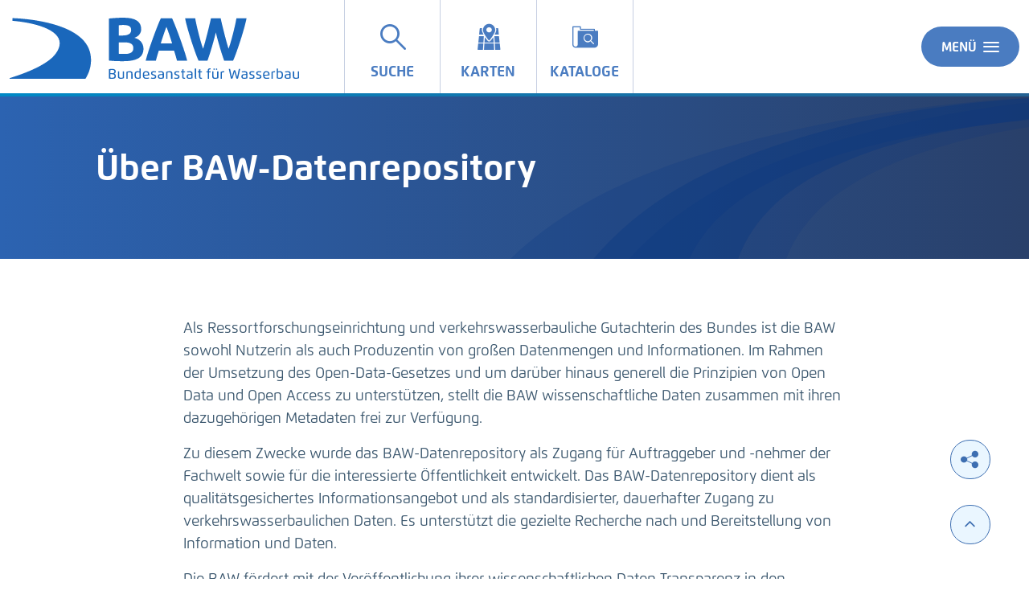

--- FILE ---
content_type: text/html;charset=UTF-8
request_url: https://datenrepository.baw.de/hintergrundinformationen;jsessionid=601EE4A27DE780BCF54BE2EC61D74896
body_size: 19523
content:
<!DOCTYPE html>



















<html xmlns="http://www.w3.org/1999/xhtml" lang="de">
    <head>
        <title>Über BAW-Datenrepository</title>
        <link rel="shortcut icon" href="/decorations/layout/ingrid/images/favicon.ico" />        
      
<!--
            <base href="https://datenrepository.baw.de:443/" />
    -->
<link rel="prefetch" href="/decorations/layout/ingrid/images/template/icons.svg" />
<meta http-equiv="Content-type" content="text/html; charset=UTF-8" />
<meta http-equiv="X-UA-Compatible" content="IE=edge" />
<meta content="width=device-width, initial-scale=1" name="viewport"/>
<meta name="description" content="Informationen zu BAW wie z.B. Zielsetzung, rechtliche Grundlage, Anzahl der angeschlossenen Datenbanken oder angebotene Funktionen zur Recherche können Sie hier einsehen. " />
<meta name="author" content="&copy; Bundesanstalt für Wasserbau" />
<meta name="keywords" lang="de" content="BAW, Hintergrundinformationen, Hintergrund, Informationen, Fakten, Eckdaten, Ziele, Zielsetzung, rechtliche Grundlage, Wasserbauinformationsgesetz, UIG, Wasserbaudatenkataloge, UDK, Datenbanken, Wasserbaudatenbanken, Funktionen, Suche, Recherche, EU-Richtlinie 2003/4/EG, EU-Richtlinie, EU, Technologie  " />
<meta name="copyright" content="&copy; Bundesanstalt für Wasserbau" />            <meta name="robots" content="index,follow" />
        

<link rel="stylesheet" href="/decorations/layout/ingrid/css/main.css">
<link rel="stylesheet" href="/decorations/layout/ingrid/css/override.css">
<link rel="stylesheet" href="/decorations/layout/ingrid/css/print.css" media="print">
<!-- swiper -->
<link rel="stylesheet" href="/decorations/layout/ingrid/scripts/swiper/css/swiper.min.css">


  <script src="/decorations/layout/ingrid/scripts/ingrid.js"></script>
<!-- Global scripts -->
<script src="/decorations/layout/ingrid/scripts/modernizr.custom.min.js"></script>
<script src="/decorations/layout/ingrid/scripts/jquery/jquery.min.js"></script>
<script src="/decorations/layout/ingrid/scripts/jquery/nicescroll/jquery.nicescroll.min.js"></script>
<script src="/decorations/layout/ingrid/scripts/jquery/foundation/foundation.min.js"></script>
<script src="/decorations/layout/ingrid/scripts/jquery/select2/select2.full.js"></script>
<script src="/decorations/layout/ingrid/scripts/main.js"></script>

<!-- zxcvbn -->
<script src="/decorations/layout/ingrid/scripts/zxcvbn/zxcvbn.js"></script>

<!-- swiper -->
<script src="/decorations/layout/ingrid/scripts/swiper/js/swiper.min.js"></script>        <!-- clipboard -->
<script src="/decorations/layout/ingrid/scripts/clipboard/clipboard.min.js"></script>        
    </head>
    <body>            <div class="container">
                        <div class="header-menu" style="display: none;" role="navigation" aria-label="Navigation Menu">
    <div class="header-menu-close">
        <button type="button" class="button ">Menü<span class="ic-ic-cross"></span></button>
    </div>
    <div class="menu-main-links">
            <div class="highlighted">
                                                                                                                                          <a href="https://datenrepository.baw.de:443/freitextsuche;jsessionid=F33213F12536910D43EA7C7EE526097B" class="header-menu-entry " title="Freitextsuche nach Daten"><span class="text">Suche</span></a>
                                                                                                                                                            <a href="https://datenrepository.baw.de:443/kartendienste;jsessionid=F33213F12536910D43EA7C7EE526097B" class="header-menu-entry " title="Interaktive thematische Karten"><span class="text">Karten</span></a>
                                                                                                                                                            <a href="https://datenrepository.baw.de:443/datenkataloge;jsessionid=F33213F12536910D43EA7C7EE526097B" class="header-menu-entry " title="Datenkataloge"><span class="text">Kataloge</span></a>
                                                                                                                                                                                                                                                                                    <a href="https://datenrepository.baw.de:443/hintergrundinformationen;jsessionid=F33213F12536910D43EA7C7EE526097B" class="header-menu-entry is-active" title="Hintergrundinformationen zu BAW"><span class="text">&Uuml;ber BAW-Datenrepository</span></a>                                                                      </div>
                                                          <a href="https://datenrepository.baw.de:443/hilfe;jsessionid=F33213F12536910D43EA7C7EE526097B" title="Erläuterungen zur Nutzung von BAW" ><span class="text">Hilfe</span></a>
                                                                  <a href="https://datenrepository.baw.de:443/kontakt;jsessionid=F33213F12536910D43EA7C7EE526097B" title="Ihre Nachricht, Fragen oder Anregungen direkt an BAW" ><span class="text">Kontakt</span></a>
                                                        <a href="https://datenrepository.baw.de:443/inhaltsverzeichnis;jsessionid=F33213F12536910D43EA7C7EE526097B" title="Alle Inhalte von BAW auf einen Blick" ><span class="text">Inhalt</span></a>
                                                                  <a href="https://datenrepository.baw.de:443/impressum;jsessionid=F33213F12536910D43EA7C7EE526097B" title="Inhaltlich und technisch Verantwortliche, Nutzungsbedingungen, Haftungsausschluss" ><span class="text">Impressum</span></a>
                                                        <a href="https://datenrepository.baw.de:443/datenschutzbestimmung;jsessionid=F33213F12536910D43EA7C7EE526097B" title="Unsere Verpflichtung zum Umgang mit persönlichen Informationen" ><span class="text">Datenschutz</span></a>
                                                                  <a href="https://datenrepository.baw.de:443/barrierefreiheit;jsessionid=F33213F12536910D43EA7C7EE526097B" title="Barrierefreiheit" ><span class="text">Barrierefreiheit</span></a>
                          </div>
    <div class="menu-sub-links">
                                                                                                <div class="menu-settings-links">
            



<h6>Sprache:</h6>
    <a href="javascript:void(0)" onclick="updateURLParamReload('lang', 'de')" role="button" class="is-active"  aria-pressed="true"  aria-label="Deutsch">de</a>
        <a href="javascript:void(0)" onclick="updateURLParamReload('lang', 'en')" role="button" class=""  aria-pressed="false"  aria-label="Englisch">en</a>
    
        </div>
                </div>
</div> 
                <header>
    <div class="row">
        <div class="columns xsmall-7 small-7 medium-5 large-5 xlarge-5">
    <div class="logo" role="banner">
        <a href="/startseite" class="hide-for-xlarge hide-for-xsmall-only hide-for-small-only"><img src="/decorations/layout/ingrid/images/template/logo.svg" alt="BAW"/></a>
        <a href="/startseite" class="show-for-xlarge hide-for-xsmall-only"><img src="/decorations/layout/ingrid/images/template/logo.svg" alt="BAW"/></a>
        <a href="/startseite" class="hide-for-medium"><img src="/decorations/layout/ingrid/images/template/logo-small.svg" alt="BAW"/></a>
    </div>
</div>        
<div class="columns xsmall-16 small-15 medium-15 large-13 xlarge-10 nav-tabs">
    <div class="menu-tab-row" role="navigation" aria-label="Navigation Header">
                                                                                                          
                            <a class="menu-tab " href="https://datenrepository.baw.de:443/freitextsuche;jsessionid=F33213F12536910D43EA7C7EE526097B" title="Freitextsuche nach Daten">
                <div class="link-menu-tab">
                    <span class="ic-ic-lupe"></span>
                    <span class="text">Suche</span>
                </div>
            </a>
                                                                                                
                            <a class="menu-tab " href="https://datenrepository.baw.de:443/kartendienste;jsessionid=F33213F12536910D43EA7C7EE526097B" title="Interaktive thematische Karten">
                <div class="link-menu-tab">
                    <span class="ic-ic-karten"></span>
                    <span class="text">Karten</span>
                </div>
            </a>
                                                                                                
                            <a class="menu-tab " href="https://datenrepository.baw.de:443/datenkataloge;jsessionid=F33213F12536910D43EA7C7EE526097B" title="Datenkataloge">
                <div class="link-menu-tab">
                    <span class="ic-ic-datenkataloge"></span>
                    <span class="text">Kataloge</span>
                </div>
            </a>
                                                                                                        
                                              </div>
</div>                <div class="columns">
    <div class="header-menu-open">
                    <button type="button" class="button xsmall-button"><span class="ic-ic-hamburger"></span></button>
                <button type="button" class="button small-button">Menü<span class="ic-ic-hamburger"></span></button>
    </div>
</div>
    </div>
</header>
            <div class="body" role="main">								
			






<div class="banner subpage ">
  <div class="subpage-wrapper" style="background-image: url('/decorations/layout/ingrid/images/template/drops-subpage.svg');">
    <div class="row align-center">
      <div class="large-20 columns dark">
        <h1>Über BAW-Datenrepository</h1>
      </div>
    </div>
  </div>
</div>
<div id="18__19" class="search-filtered row content-small">
                    <div class="columns">
        <p>Als Ressortforschungseinrichtung und verkehrswasserbauliche Gutachterin des Bundes ist die BAW sowohl Nutzerin als auch Produzentin von großen Datenmengen und Informationen. Im Rahmen der Umsetzung des Open-Data-Gesetzes und um darüber hinaus generell die Prinzipien von Open Data und Open Access zu unterstützen, stellt die BAW wissenschaftliche Daten zusammen mit ihren dazugehörigen Metadaten frei zur Verfügung.</p>

<p>Zu diesem Zwecke wurde das BAW-Datenrepository als Zugang für Auftraggeber und -nehmer der Fachwelt sowie für die interessierte Öffentlichkeit entwickelt. Das BAW-Datenrepository dient als qualitätsgesichertes Informationsangebot und als standardisierter, dauerhafter Zugang zu verkehrswasserbaulichen Daten. Es unterstützt die gezielte Recherche nach und Bereitstellung von Information und Daten.</p>

<p>Die BAW fördert mit der Veröffentlichung ihrer wissenschaftlichen Daten Transparenz in den öffentlichen Diskussionen, Nachvollziehbarkeit von Verwaltungshandeln durch fachkundige Informationen und ermöglicht die Wertschöpfung dieser Daten auch außerhalb der BAW.</p>

<p>BAW-Datenrepository ist bei <a href="https://www.re3data.org/">re3data.org</a> registriert.<br />
<a href="https://doi.org/10.17616/R31NJNCR"><img src="https://dl.datenrepository.baw.de/grafiken/re3data/100014075.svg" alt="re3data.org Badge"></img></a></p>
</div>
    </div>
			              </div>
            <footer>
    <div class="footer-buttons-bar show-for-medium hide-for-print">
        <div class="social-buttons">
        <a href="https://x.com/intent/post?url=https%3A%2F%2Fdatenrepository.baw.de%3A443%2Fhintergrundinformationen%3Bjsessionid%3DF33213F12536910D43EA7C7EE526097B" class="button round social" target="_blank" title="X">
        <span class="ic-ic-twitter"></span><span class="text"></span>
    </a>
    <a href="https://www.facebook.com/sharer/sharer.php?u=https%3A%2F%2Fdatenrepository.baw.de%3A443%2Fhintergrundinformationen%3Bjsessionid%3DF33213F12536910D43EA7C7EE526097B" class="button round social" target="_blank" title="Facebook">
        <span class="ic-ic-facebook"></span><span class="text"></span>
    </a>
    <a href="https://www.linkedin.com/shareArticle?mini=true&url=https%3A%2F%2Fdatenrepository.baw.de%3A443%2Fhintergrundinformationen%3Bjsessionid%3DF33213F12536910D43EA7C7EE526097B" class="button round social" target="_blank" title="LinkedIn">
        <span class="ic-ic-linkedin"></span><span class="text"></span>
    </a>
    <a href="whatsapp://send?text=https%3A%2F%2Fdatenrepository.baw.de%3A443%2Fhintergrundinformationen%3Bjsessionid%3DF33213F12536910D43EA7C7EE526097B" class="button round social" target="_blank" title="WhatsApp">
        <span class="ic-ic-whatsapp"></span><span class="text"></span>
    </a>
    <a href="https://www.xing.com/social_plugins/share?url=https%3A%2F%2Fdatenrepository.baw.de%3A443%2Fhintergrundinformationen%3Bjsessionid%3DF33213F12536910D43EA7C7EE526097B" class="button round social" target="_blank" title="XING">
        <span class="ic-ic-xing"></span><span class="text"></span>
    </a>
    <a href="mailto:?body=https%3A%2F%2Fdatenrepository.baw.de%3A443%2Fhintergrundinformationen%3Bjsessionid%3DF33213F12536910D43EA7C7EE526097B" class="button round social" target="_blank" title="E-Mail">
        <span class="ic-ic-mailto"></span><span class="text"></span>
    </a>
    <button id="share-buttons" class="button round social share" title="Seite teilen">
        <span class="ic-ic-share"></span>
        <span class="text"></span>
    </button>
</div>                        <div class="button-up">
    <button type="button" class="button round social js-top" title="Nach oben">
        <span class="ic-ic-angle-up"></span>
    </button>
</div>    </div>
    <div class="footer">
            <hr>
            <div class="row">
            <div class="xsmall-24 small-24 medium-24 large-24 xlarge-10 columns">
                <div class="logo">
    <a href="https://datenrepository.baw.de:443/startseite;jsessionid=F33213F12536910D43EA7C7EE526097B" title="Startseite von BAW aufrufen ">
        <img class="footer__logo" src="/decorations/layout/ingrid/images/template/logo-white.svg" alt="InGrid-Portal - German Environmental Information Portal"/>
    </a>
</div>                            </div>
            <div class="xsmall-24 small-24 medium-24 large-24 xlarge-14 columns">
                    <div class="footer-menu-entries" role="navigation" aria-label="Navigation Footer">
                                                          <a href="https://datenrepository.baw.de:443/hilfe;jsessionid=F33213F12536910D43EA7C7EE526097B" title="Erläuterungen zur Nutzung von BAW" class="icon"><span class="text">Hilfe</span></a>
                                                                          <a href="https://datenrepository.baw.de:443/kontakt;jsessionid=F33213F12536910D43EA7C7EE526097B" title="Ihre Nachricht, Fragen oder Anregungen direkt an BAW" class="icon"><span class="text">Kontakt</span></a>
                                                                <a href="https://datenrepository.baw.de:443/inhaltsverzeichnis;jsessionid=F33213F12536910D43EA7C7EE526097B" title="Alle Inhalte von BAW auf einen Blick" class="icon"><span class="text">Inhalt</span></a>
                                                                          <a href="https://datenrepository.baw.de:443/impressum;jsessionid=F33213F12536910D43EA7C7EE526097B" title="Inhaltlich und technisch Verantwortliche, Nutzungsbedingungen, Haftungsausschluss" class="icon"><span class="text">Impressum</span></a>
                                                                <a href="https://datenrepository.baw.de:443/datenschutzbestimmung;jsessionid=F33213F12536910D43EA7C7EE526097B" title="Unsere Verpflichtung zum Umgang mit persönlichen Informationen" class="icon"><span class="text">Datenschutz</span></a>
                                                                          <a href="https://datenrepository.baw.de:443/barrierefreiheit;jsessionid=F33213F12536910D43EA7C7EE526097B" title="Barrierefreiheit" class="icon"><span class="text">Barrierefreiheit</span></a>
              </div>
            </div>
        </div>
    </div>
    <a href="" class="footer-top-link hide-for-medium js-top">Nach oben</a></footer>
            <!-- Popup -->
<div class="popup help-popup">
    <div class="headline popup__header">
        <p class="popup__title medium">Hilfe</p>
        <button type="button" class="button round popup__close js-popup-close"><span class="ic-ic-cross"></span></button>
    </div>
    <div class="popup__content text-box">
        <p></p>
    </div>
</div>            <!-- Global scripts -->
<script src="/decorations/layout/ingrid/scripts/all.js"></script>

<!-- Popup -->
<script src="/decorations/layout/ingrid/scripts/jquery/popup.js"></script>

<!-- Expand -->
<script src="/decorations/layout/ingrid/scripts/jquery/expander.js"></script>

<!-- Anchor target -->
<script src="/decorations/layout/ingrid/scripts/jquery/anchor-target.js"></script>
<script>
    $('.js-anchor-target').anchorTarget();
</script>

<!-- Anchor navigation -->
<script src="/decorations/layout/ingrid/scripts/jquery/anchor-navigation.js"></script>
<script>
    $('.js-anchor-navigation').anchorNavigation();
</script>
<script>
    $(document).ready(function() { 
    $( "a:not(:empty)" ).each(function( i ) {
        var attr = $(this).attr('href');
        if (typeof attr !== 'undefined' && attr !== false) {
            if ( $(this).children().length == 0 ) {
                $(this).html('<span>' + $(this).text() + '</span>');
            }
        }
    });
});
</script>                </div>
                        <script>
  // Add shrink class
  var body = $("body");
  var headerHeight = $('header').height();
  var bodyHeight = body.height();
  var headerBodyHeight = headerHeight + bodyHeight;
  var winOuterHeight = window.outerHeight;
  var isShrinkable = headerBodyHeight > ((winOuterHeight + 80) * 1.25);

  if(window.pageYOffset > headerHeight && isShrinkable) {
      body.addClass("shrink");
  }

  window.onscroll = function(e) {
    var filter = $('.filter');
    var scrollTop = $(this).scrollTop();
    winOuterHeight = window.outerHeight;
    isShrinkable = headerBodyHeight > ((winOuterHeight + 80) * 1.25);
    if (scrollTop > headerHeight && isShrinkable) {
      body.addClass("shrink");
      if(/MSIE \d|Trident.*rv:/.test(navigator.userAgent)) {
        if(filter.length > 0) {
          var content = $('.search-filtered.row, .search-filtered > .row');
          var contentTop = 400;
          var contentMargin = 0;
          var diffTop = 25;
          if(content) {
            if(content.position()) {
              contentTop = content.position().top;
            }
            if(content.css("margin-top")) {
              contentMargin = parseInt(content.css("margin-top"));
            }
            
          }
          if(scrollTop > contentTop) {
            filter.css('top', scrollTop - contentTop + diffTop - contentMargin + 'px');
          }
          filter.css('position','relative');
        }
      }
    } else {
      body.removeClass("shrink");
      if(/MSIE \d|Trident.*rv:/.test(navigator.userAgent)) {
        if(filter.length > 0) {
          filter.css('top','');
          filter.css('position','');
        }
      }
    }
  };
</script>    </body>
</html>


--- FILE ---
content_type: text/css
request_url: https://datenrepository.baw.de/decorations/layout/ingrid/css/override.css
body_size: 29768
content:
/*-
 * **************************************************-
 * InGrid Portal Apps
 * ==================================================
 * Copyright (C) 2014 - 2025 wemove digital solutions GmbH
 * ==================================================
 * Licensed under the EUPL, Version 1.2 or – as soon they will be
 * approved by the European Commission - subsequent versions of the
 * EUPL (the "Licence");
 * 
 * You may not use this work except in compliance with the Licence.
 * You may obtain a copy of the Licence at:
 * 
 * https://joinup.ec.europa.eu/software/page/eupl
 * 
 * Unless required by applicable law or agreed to in writing, software
 * distributed under the Licence is distributed on an "AS IS" basis,
 * WITHOUT WARRANTIES OR CONDITIONS OF ANY KIND, either express or implied.
 * See the Licence for the specific language governing permissions and
 * limitations under the Licence.
 * **************************************************#
*/
.header__logo {
  width: auto;
}

*, *::before, *::after {
    box-sizing: border-box;
}
*, *::before, *::after {
    box-sizing: border-box;
}
.footer__logo {
}

.nav-overlay__item--level2:hover {
  color:#FFF;
  background: #2C5C91;
}

.circle {
  border: 3px solid #2C5C91;
}

@media screen and (min-width: 480px) {
  .popup {
    left: 50%;
    margin-left: -15rem;
  }
}

/* BAW */
.shrink header .logo {
    width: 14.5em;
}
a {
  color: #4A7CC1;
}
a:hover, a:focus {
  color: #1D4B7B;
}
a:focus {
  text-decoration: none;
}
a.icon [class^='ic-'] {
  font-size: 16px;
}
a.icon:hover {
  color: #1D4B7B;
}
.button {
  background-color: #4A7CC1;
}
.button:hover {
  background-color: #314B77;
}
.button:focus {
  background-color: #1D4B7B;
}
.button.round {
  color: #3d6eb1;
}
.button.round:hover, .button.round:focus {
  background-color: #eaf6ff;
}
.button.outline {
  color: #2C63B1;
  background-color: #fff;
  border: 2px solid #2C63B1;
}
.input-search .button {
  background-color: #4a7cc1;
}
.input-search .button:hover, .input-search .button:focus {
  background-color: #1D4B7B;
}
.input-search .button.round {
  background-color: #4a7cc1;
}
.input-search .input-search-field {
  border: 0;
}
header {
  -webkit-border-image: -webkit-linear-gradient(to left, #246293, #0089C6) 0 1 100%;
  -moz-border-image: -moz-linear-gradient(to left, #246293, #0089C6) 0 1 100%;
  border-image: linear-gradient(to left, #246293, #0089C6) 0 1 100%;
}
.menu-tab-row .menu-tab .link-menu-tab {
  color: #4A7CC1;
}
.menu-tab-row .menu-tab.is-selected .link-menu-tab {
  color: #1D4B7B;
}
.menu-tab-row .menu-tab:hover .link-menu-tab,
.menu-tab-row .menu-tab:focus .link-menu-tab {
  color: #1D4B7B;
}
.header-menu {
  background-color: #314B77;
}
.header-menu a.is-active {
  background-color: #4A7CC1;
}
.header-menu-close .button {
  background-color: #314B77;
}
.header-menu-close .button:hover,
.header-menu-close .button:focus {
  background-color: #012D47;
}
.menu-main-links a:hover, .menu-main-links .button.logout:hover,
.menu-main-links a:focus, .menu-main-links .button.logout:focus {
  background-color: #012D47;
  color: #FFFFFF;
}
.menu-sub-links {
  background-color: #29406A;
}
.menu-sub-links .button.logout {
  background-color: #012D47;
}
.menu-sub-links a:hover, .menu-sub-links .button.logout:hover,
.menu-sub-links a:focus, .menu-sub-links .button.logout:focus {
  background-color: #5E788D;
  color: #FFFFFF;
}
.banner {
  background-image: linear-gradient(to right, #2C63B1, #29406A);
}
.banner.home {
  padding-top: 0;
}
.banner.home .home-wrapper {
  background-size: auto;
  background-position: left bottom;
}
.banner.search {
  background-image: linear-gradient(to right, #2C63B1, #29406A);
}
.about {
  background-image: linear-gradient(to right, #2C63B1, #29406A);
}
.about .about-wrapper .button.outline:hover {
  background-color: #1D4B7B;
}
.banner.home h2.aqua {
  color: #7DCFF2;
}
.banner.home .home-wrapper .indent span {
  color: #40B9EC;
}

.detail .banner-noimage .page-wrapper {
  background-color: #F6F6F6;
}

.accordion-title {
  color: #ffffff;
  font-family: 'Flexo-Bold', sans-serif;
  background-color: #4a7cc1;
  transition: background-color 0.2s ease-out, color 0.2s ease-out;
}
.accordion-title:hover, .accordion-title:focus {
  color: #ffffff;
  background-color: #2C63B1;
  box-shadow: none;
}
.accordion-content .boxes a.icon {
  border-bottom: 1px dotted #c6cfe2;
  display: block;
  padding: 15px 0 15px 13px;
  margin: -8px 0 8px;
  line-height: 1;
}
.accordion-content .boxes a.icon span[class^="ic-"] {
  font-size: 14px;
  margin-right: 8px;
}
.accordion-content .boxes a.icon.button-up {
  padding: 10px 0;
  line-height: 1;
  font-size: 14px;
}
.accordion-content .boxes a.icon.button-up span[class^="ic-"] {
  font-size: 12px;
  margin-right: 8px;
}
.accordion-content button.button.round {
  width: 35px;
  height: 35px;
}

.accordion-content button.button.round  span[class^="ic-"] {
  top: 7px;
  left: 1px;
}
.teaser-data .header {
  color: #2c63b1;
}
.teaser-data .header:hover, .teaser-data .arrow:hover,
.teaser-data a:focus .header, .teaser-data:focus .arrow {
  color: #1D4B7B;
}
.teaser-data a:hover .header, .teaser-data a:hover .arrow,
.teaser-data a:focus .header, .teaser-data a:focus .arrow {
  color: #1D4B7B;
}
.teaser-data .helper.icon {
  margin-bottom: 24px;
}
.teaser:hover .teaser-link, .tabs-content .tabs-panel .teaser:hover .teaser-link,
.teaser:focus-within .teaser-link, .tabs-content .tabs-panel .teaser:focus-within .teaser-link {
  color: #1D4B7B;
}
@property --colorTeaser1 {
  syntax: '<color>';
  initial-value: #3577d4;
  inherits: false;
}
@property --colorTeaser2 {
  syntax: '<color>';
  initial-value: #315598;
  inherits: false;
}
@property --colorTeaserHover1 {
  syntax: '<color>';
  initial-value: #315598;
  inherits: false;
}
@property --colorTeaserHover2 {
  syntax: '<color>';
  initial-value: #315598;
  inherits: false;
}
.teaser .teaser-link .ic-inspire:before {
  font-size: 52px;
  content: "\e96e";
}
.teaser .teaser-link .ic-map:before {
  font-size: 52px;
  content: "\e936";
}
.teaser .teaser-link .ic-rss:before {
  font-size: 52px;
  content: "\e971";
}
.teaser .teaser-link .ic-www:before {
  font-size: 52px;
  content: "\e972";
}
.teaser .teaser-link .ic-metadata:before {
  font-size: 52px;
  content: "\e970";
}
.teaser .teaser-link [class^="ic-"],
.teaser .teaser-link [class*=" ic-"] {
  background-image: -moz-linear-gradient(to bottom, var(--colorTeaser1), var(--colorTeaser2));
  background-image: -webkit-linear-gradient(to bottom, var(--colorTeaser1), var(--colorTeaser2));
  background-image: linear-gradient(to bottom, var(--colorTeaser1), var(--colorTeaser2));
  -webkit-background-clip: text;
  -moz-background-clip: text;
  background-clip: text;
  color: transparent;
}
.teaser:hover .teaser-link [class^="ic-"], .tabs-content .tabs-panel .teaser:hover .teaser-link [class^="ic-"],
.teaser:focus-within .teaser-link [class^="ic-"], .tabs-content .tabs-panel .teaser:focus-within .teaser-link [class^="ic-"],
.teaser:hover .teaser-link [class*=" ic-"], .tabs-content .tabs-panel .teaser:hover .teaser-link [class*=" ic-"],
.teaser:focus-within .teaser-link [class*=" ic-"], .tabs-content .tabs-panel .teaser:focus-within .teaser-link [class*=" ic-"]
{
  background-image: -moz-linear-gradient(to bottom, var(--colorTeaserHover1), var(--colorTeaserHover2));
  background-image: -webkit-linear-gradient(to bottom, var(--colorTeaserHover1), var(--colorTeaserHover2));
  background-image: linear-gradient(to bottom, var(--colorTeaserHover1), var(--colorTeaserHover2));
}
.teaser .teaser-link .ic-opendata {
  background-image: url("data:image/svg+xml;charset=utf8,%3Csvg width='20' height='20' xmlns='http://www.w3.org/2000/svg'%3E%3Cdefs%3E%3ClinearGradient x1='0%25' y1='6.216%25' y2='93.784%25' id='a'%3E%3Cstop stop-color='%233577d4' offset='0%25'/%3E%3Cstop stop-color='%23315598' offset='100%25'/%3E%3Cstop stop-color='%233577d4' offset='100%25'/%3E%3C/linearGradient%3E%3C/defs%3E%3Cpath d='M265.58,328h-11a.83.83,0,0,0-.83.83v11a.83.83,0,0,0,.83.83h11a.83.83,0,0,0,.83-.83v-11A.83.83,0,0,0,265.58,328ZM261,334.58a.18.18,0,0,0-.1.16v1.86a.8.8,0,0,1-.8.8.79.79,0,0,1-.79-.8v-1.86a.18.18,0,0,0-.1-.16A1.86,1.86,0,1,1,262,333,1.88,1.88,0,0,1,261,334.58Z M255.91,327v.59h1.5V327a4.39,4.39,0,0,0-8.78,0,.75.75,0,0,0,1.5,0,2.89,2.89,0,0,1,5.78,0Z' transform='translate(-248.63 -322.6)' fill='url(%23a)' fill-rule='evenodd'/%3E%3C/svg%3E");
  -webkit-background-clip: unset;
  -moz-background-clip: unset;
  background-clip: unset;
}
.teaser:hover .teaser-link .ic-opendata, .tabs-content .tabs-panel .teaser:hover .teaser-link .ic-opendata,
.teaser:focus-within .teaser-link .ic-opendata, .tabs-content .tabs-panel .teaser:focus-within .teaser-link .ic-opendata {
  background-image: url("data:image/svg+xml;charset=utf8,%3Csvg width='20' height='20' xmlns='http://www.w3.org/2000/svg'%3E%3Cdefs%3E%3ClinearGradient x1='0%25' y1='6.216%25' y2='93.784%25' id='a'%3E%3Cstop stop-color='%23315598' offset='0%25'/%3E%3Cstop stop-color='%23315598' offset='100%25'/%3E%3Cstop stop-color='%23315598' offset='100%25'/%3E%3C/linearGradient%3E%3C/defs%3E%3Cpath d='M265.58,328h-11a.83.83,0,0,0-.83.83v11a.83.83,0,0,0,.83.83h11a.83.83,0,0,0,.83-.83v-11A.83.83,0,0,0,265.58,328ZM261,334.58a.18.18,0,0,0-.1.16v1.86a.8.8,0,0,1-.8.8.79.79,0,0,1-.79-.8v-1.86a.18.18,0,0,0-.1-.16A1.86,1.86,0,1,1,262,333,1.88,1.88,0,0,1,261,334.58Z M255.91,327v.59h1.5V327a4.39,4.39,0,0,0-8.78,0,.75.75,0,0,0,1.5,0,2.89,2.89,0,0,1,5.78,0Z' transform='translate(-248.63 -322.6)' fill='url(%23a)' fill-rule='evenodd'/%3E%3C/svg%3E");
}
.nav-group .accordion-item.is-active .accordion-title {
  background-color: rgb(44, 99, 177) !important;
}
.filter-group .accordion-item .accordion-title {
  background-image: none;
  color: #2C63B1;
}
.filter-group .accordion-item .accordion-title::after {
  color: #FFFFFF;
  padding-right: 8px;
}
.filter-group .accordion-item .accordion-title:hover,
.filter-group .accordion-item .accordion-title:focus {
  color: #FFFFFF;
  background-color: #2C63B1 !important;
  border: 0 !important;
}
.filter-group .accordion-item .accordion-title:hover::after,
.filter-group .accordion-item .accordion-title:focus::after {
  color: #FFFFFF;
}
.nav-group .accordion-item .accordion-title.is-active {
    background-color: #2C63B1;
}
.control--checkbox .control__indicator::after {
  border: solid #012D47;
  border-width: 0 3px 3px 0;
}
.control--radio .control__indicator::after {
  border: solid #2C63B1;
  background: #2C63B1;
}
.select2-container--default .select2-selection--single::after {
  color: #0089C6;
}
.control__indicator {
  border: 1px solid #012D47;
}
.button.pill {
  color: #ffffff;
  background-color: #2c63b1;
}
.button.pill:hover,
.button.pill:focus {
  color: #FFFFFF;
  background-color: #1D4B7B;
}
.button.pill:hover span,
.button.pill:focus span {
  color: #4A7CC1;
}
.boxed-table thead {
  background-color: #FFFFFF;
  border-bottom: 1px solid #256394;
  color: #256394;
}
table .dark h1, table .dark h2, table .dark p, table .dark a, table .dark abbr {
  color: #256394;
}
table .dark a {
  text-decoration: none;
}
.tabs .tabs-title > a {
  color: #0089C6;
}
.tabs .tabs-title > a[aria-selected="true"], .tabs .tabs-title > a:focus {
  color: #256394;
  border-bottom: 8px solid #0089C6;
}
.tabs .tabs-title.is-active .pointer {
  border-right: 11px solid #0089C6;
}
footer .footer {
  background-color: #314b77;
  padding: 0;
}
footer .footer .row:last-of-type {
  padding: 0 0 15px;
}
footer .footer .columns div {
  margin: 10px auto;
}
footer .footer .copyright span {
  color: #FFFFFF;
}
footer .footer .logo {
  width: 15em;
  display: none;
}
footer hr {
  margin: 0 0 16px;
}
footer .footer-top-link {
  background-color: #4A7CC1;
}

footer .footer-top-link:hover,
footer .footer-top-link:focus {
  background-color: #314b77;
}

.select2-container--default .select2-selection--single::after {
  color: #0089C6;
}
.form-element .control {
  color: #2C63B1;
}
.accordion-content {
  color: #0089C6;
}
.category {
  margin: 0;
}

.nested-group-sub label {
  color: #0089C6;
}
.nested-group-sub label:hover {
  color: #1D4B7B;
}

.catalog a.icon {
  display: block;
  padding: 10px 0;
  font-family: 'Flexo-Bold', sans-serif;
  margin: 0 24px 0 10px;
}
.catalog span.icon {
  display: block;
  padding: 10px 0;
  font-family: 'Flexo-Bold', sans-serif;
  margin: 0 24px 0 6px;
}
.catalog span.icon [class^="ic-"] {
  font-size: 12px;
  background: #F6F6F6;
  margin-right: 8px;
  border-radius: 32px;
  padding: 6px;
  border: 1px solid #C6CFE2;
}
.catalog .accordion {
  margin-top: 0;
}
.catalog .accordion .accordion-content {
  padding: 0;
}
.catalog .accordion .accordion-title {
  font-size: 20px;
}
.catalog .accordion .accordion .accordion-content {
  padding: 0 0 0 32px;
}
.catalog .accordion-item {
  margin-bottom: 0;
}
.catalog .accordion-item-sub {
  border-bottom: 1px solid #C6CFE2;
  padding: 5px 0;
  border-radius: 0 !important;
}
.catalog .accordion-item-sub span.icon > span {
  color: #5E788D;
}
.accordion-content .accordion-item-sub:last-child {
  border-bottom: 0;
}
.catalog .accordion .accordion .accordion-title {
  color: #4a7cc1;
}
.catalog .accordion .accordion .accordion-title:hover,
.catalog .accordion .accordion .accordion-title:focus {
  color: #1D4B7B;
}
.catalog :not(.accordion-item-sub) + .accordion-item-sub, .catalog :not(.accordion-item-sub) + .accordion {
  border-top: 1px solid #C6CFE2;
}
.catalog a.icon span.text {
  font-family: 'Flexo-Regular', sans-serif;
}
.dropmenu__box {
  position: relative;
  display: inline;
}
.dropmenu__box .menu-main-links {
  padding: 8px;
}
.dropmenu a.is-active {
  background-color: #256394;
}
.dropmenu__box a span:last-of-type[class^="ic-"] {
  margin-right: 0;
}
.nav-desktop {
  background: #4EAD46;
  font: 700 1rem "Roboto Condensed", sans-serif;
  position: relative;
  z-index: 1;
}
.nav-desktop__list {
  margin: 0 auto;
  display: block;
  display: flex;
  position: relative;
  width: 100%;
}
.nav-desktop__list a, .nav-desktop__list span {
  display: block;
}
.nav-desktop__item {
  flex-grow: 1;
  display: inline-block;
}
.nav-desktop__item:nth-last-child(2) .nav-desktop__dropdown, .nav-desktop__item:nth-last-child(2) + .nav-desktop__item .nav-desktop__dropdown {
  left: auto;
  right: 0;
}
.nav-desktop__title.is-active + .nav-desktop__dropdown {
  display: block;
  left: auto;
  right: 0;
}
.nav-desktop__title .icon {
  bottom: .75em;
  font-size: 0.75rem;
  position: absolute;
  left: 50%;
  margin-left: -.5em;
  fill: #fff;
}

.nav-desktop__dropdown {
  z-index: 1;
  background: #1D4B7B;
  box-shadow: 0 6px 10px 0 rgba(102, 102, 102, 0.2);
  display: none;
  min-width: 10.875rem;
  top: 45px;
  position: absolute;
}
.nav-desktop__dropdown a {
  position: relative;
  display: block;
  color: #FFFFFF;
  text-align: left;
  color: #fff;
  font-size: 14px !important;
  padding: 8px 24px;
  border-radius: 50px;
}
.nav-desktop__dropdown a:hover {
  text-decoration:none;
}
.nav-desktop__dropdown .icon {
  fill: currentColor;
  position: absolute;
  top: 1em;
}
.nav__dropdown-item {
  font: 400 0.875rem "Arial";
  padding-left: 3rem !important;
}
.nav__dropdown-item a:hover {
  color: #000 !important;
}
.nav__dropdown-item a:active {
  color: #4EAD46 !important;
}
.nav__dropdown-item .icon {
  left: 3.125rem;
  -ms-transform: rotate(270deg);
  transform: rotate(270deg);
}
.nav__desktop-icon {
  left: 1.125rem;
}

.table table tr {
  border-bottom: 1px solid #c6cfe2;
}
.similar-accordion {
  padding: 0px 24px 24px;
}
#frmSimilar .accordion-content {
  padding: 8px 6px 24px;
}
#frmSimilar .accordion-content label {
  display: inline-block;
  margin-right: 24px;
}
header .menu-tab-row .menu-tab {
  display: none;
}

.swiper-pagination-bullet {
  background: #0089C6 !important;
}
.swiper-button-next, .swiper-button-prev {
  color: #0089C6 !important;
}

@media print, screen and (min-width: 35em) {
  header .logo {
    height: 120px;
  }
  header .menu-tab-row .menu-tab {
    display: inline-block;
  }
}
@media print, screen and (min-width: 54em) {
  header .logo {
    width: 20em;
    top: 0px;
  }
  .header-menu-close { padding: 28px 0px 0 0; }
  footer .footer .logo {
    float: left;
    display: block;
  }
  footer .footer .footer-menu-entries {
    text-align: right;
  }
  footer .footer .footer-menu-entries a:last-child {
    margin-right: 0;
  }
  footer .footer .columns div {
    margin: 10px 0;
  }
  footer .footer .footer-menu-entries {
    text-align: left;
  }
  h4, .h4 {
    font-size: 1.1rem;
    margin-bottom: 0.75rem;
  }
}
@media print, screen and (max-width: 63.9375em) {
  header .menu-tab-row .menu-tab {
    width: 95px;
    font-size: 12px;
  }
  header .menu-tab-row .menu-tab .link-menu-tab [class^="ic-"], header .menu-tab-row .menu-tab .link-menu-tab [class*=" ic-"] {
    left: 31px;
    top: -25px;
    font-size: 30px;
  }
  .header-menu-open .xsmall-button {
    display: block;
  }
  .header-menu-open .small-button {
    display: none;
  }
  .search-filtered .accordion.accordion-filter-group {
    border-radius: 0;
    background-image: linear-gradient(to right, #2C63B1, #29406A);
  }
  .search-filtered .accordion.accordion-filter-group .accordion-title.accordion-title-filter-group {
    background-color: transparent;
  }
  .search-filtered .accordion.accordion-filter-group.filter .accordion-content.filter-wrapper {
    padding-top: 16px;
  }
}
@media screen and (max-width: 54em) {
  header {
    height: 100px;
  }
  header .logo {
    width: 16em;
    height: 80px;
  }
  header .logo a {
    top: 14px;
  }
  header .menu-tab-row .menu-tab {
    width: 95px;
    font-size: 12px;
    height: 95px;
  }
  header .menu-tab-row .menu-tab .link-menu-tab [class^="ic-"], header .menu-tab-row .menu-tab .link-menu-tab [class*=" ic-"] {
    left: 31px;
    top: -38px;
    font-size: 30px;
  }
  header .menu-tab-row .menu-tab .link-menu-tab {
    padding-top: 3px;
  }
  .header-menu-open button {
    margin: 18px 0 0 0;
  }
}
@media screen and (max-width: 47.9375em) {
  header {
    height: 80px;
  }
  header .logo {
    width: 14em;
    height: 80px;
  }
  header .logo a {
    top: 14px;
  }
  header .menu-tab-row .menu-tab {
    width: 55px;
    height: 76px;
  }
  header .menu-tab-row .menu-tab .link-menu-tab [class^="ic-"], header .menu-tab-row .menu-tab .link-menu-tab [class*=" ic-"] {
    left: 7px;
    top: -43px;
    font-size: 38px;
  }
  header .menu-tab-row .menu-tab .link-menu-tab span.text {
    display: none;
  }
  .header-menu-open button {
    margin: 18px 0 0 0;
  }
}
@media screen and (max-width: 559px) {
  header .menu-tab-row .menu-tab {
    width: 40px;
  }
  header .menu-tab-row .menu-tab .link-menu-tab [class^="ic-"], header .menu-tab-row .menu-tab .link-menu-tab [class*=" ic-"] {
    left: 6px;
    top: -6px;
    font-size: 26px;
  }
}
@media print, screen and (min-width: 76em) {
  footer .footer .footer-menu-entries, footer .footer .copyright {
    text-align: right;
  }
  .banner.home h1 {
    font-size: 44px;
    line-height: 50px;
  }
  .banner.home .home-wrapper h1 .ic-ic-asterisc {
    font-size: 29px;
  }
  .banner.subpage .subpage-wrapper, .banner-noimage .page-wrapper {
    padding: 64px 0 40px;
  }
}

/* general */
body {
  font-family: 'Flexo-Regular', sans-serif;
}
b {
  font-family: 'Flexo-Bold', sans-serif;
}
.button {
  font-family: 'Flexo-Bold', sans-serif;
}
.ic-ic-asterisc:before {
  content: "";
}
h1, h2, h3, h4, h5, h6{
  font-family: 'Flexo-Bold', sans-serif;
  color: #4d4d4d;
}
.row.alert .success {
  border: 1px solid #4A7CC1;
  color: #4A7CC1;
  border-radius: 60px;
}

@media print, screen and (min-width: 54em) {
  .footer-menu-entries {
    margin-top: 1rem !important;
  }
}
.footer-menu-entries span {
  color: #FFFFFF;
}
.footer-menu-entries span:hover {
  color: #C0C1C4;
}
.teaser {
  border-radius: 10px;
  box-shadow: 0 0 40px rgba(0, 0, 0, .1);
  transition: box-shadow 0.2s ease-out, color 0.2s ease-out;
}
.teaser:hover{
  box-shadow: 0 0 40px rgba(0, 0, 0, .2);
}
.tabs-content {
  margin-bottom: -48px;
}
@media print, screen and (min-width: 64em){
  .tabs-content {
    margin-bottom: -4rem;
  }
}
.teaser-data.search:hover {
  box-shadow: 0px 2px 30px 0px rgba(1,45,71,0.2);
}
.button.outline.pill {
  margin-right: 4px;
}

#map {
  border-radius: 15px;
}
/* search details page */
.select2-container--default .select2-selection--single .select2-selection__rendered {
  font-family: 'Flexo-Medium', sans-serif;
}
.accordion-title.js-anchor-target.is-active {
  transition: background-color 0.2s ease-out, color 0.2s ease-out;
  background-color: #4A7CC1 !important;;
}
.helper {
  font-family: 'Flexo-Medium', sans-serif;
}
/* search page */
.filter-group .accordion-item .accordion-title[role="tab"]{
  font-family: 'Flexo-Medium', sans-serif;
  transition: background-color 0.2s ease-out, color 0.2s ease-out;
  color: #FFFFFF;
  margin-bottom: 5px;
  background-image: none;
  background-color: #4A7CC1;
  padding: 15px 20px;
  border: 0 !important;
}
.select2-selection.select2-selection--single[role="combobox"] {
  box-shadow: none;
}
.select2-results__options[role="tree"]{
  box-shadow: none;
}
.teaser-data.search {
  border: 1px solid #e4ecf9;
  box-shadow: 0 0 40px rgba(0, 0, 0, .1);
}
.filters-active .button.pill {
  background-color: #4A7CC1;
}
.filters-active .button.pill:hover {
  border: 1px solid transparent;
  background-color: #2C63B1;
}
.filters-active .button.pill[type="reset"] {
  color: #4A7CC1;
  background-color: #FFFFFF;
}
.filters-active .button.pill:hover[type="reset"] {
  color: #4A7CC1;
  background-color: #EAEAEA;
}
#results {
  padding-right: 1.2rem;
  padding-left: 1.2rem;
}
.form-element .control {
  font-family: 'Flexo-Regular', sans-serif;
}
.form-element .input-check {
  padding-left: 10px;
}

@media print, screen and (min-width: 48em) {
  #results h3 {
    font-size: 1.33rem;
  }
}
@media print, screen and (max-width: 48em) {
  .filters-active {
    margin-top: 30px;
  }
  .result-text.no-margin {
    text-align: left;
  }
}
/* search similar */
@media print, screen and (max-width: 63.9375em) {
  .search.similar {
    margin-bottom: 48px;
  }
  .search.similar .row .columns {
    padding: 0;
  }
  .search.similar .row .columns .accordion.nested-group {
    margin: 0;
  }
  .search.similar .row .columns .nested-group .accordion-item .accordion-title {
    font-family: Flexo-Bold, sans-serif !important;
    padding: 20px 24px 20px 24px !important;
    border-radius: 0 !important;
    background-image: linear-gradient(to right, #2C63B1, #29406A);
  }
  .accordion-content.similar-accordion .accordion.nested-group-sub .accordion-item .accordion-title.icon{
    font-family: Flexo-Regular, sans-serif !important;
    background-image: none;
    padding: 12px 12px 12px 20px !important;
    border-radius: 5px !important;
  }
  .accordion-content.similar-accordion .accordion.nested-group-sub .accordion-item.is-active .accordion-title.icon{
    border-radius: 5px 5px 0 0 !important;
  }
  .accordion-content.similar-accordion .accordion.nested-group-sub .accordion-item .accordion-content {
    border-radius: 0 0 5px 5px;
  }
  .accordion-title.accordion-title-filter-group {
    font-family: 'Flexo-Bold', sans-serif !important;
  }
}
.columns.text-center .button {
  font-size: 15px;
}
.accordion-item .accordion-title::after{
  top: 55%;
}
.search.similar .row .columns .nested-group .accordion-item .accordion-title {
  font-family: Flexo-Regular, sans-serif;
  text-transform: uppercase;
  border-radius: 5px;
  font-size: 16px;
  padding: 18px 20px 18px 20px;
}
.search.similar .row .columns .nested-group .accordion-item .accordion-title:hover span,
.search.similar .row .columns .nested-group .accordion-item .accordion-title:focus span {
  color: #FFFFFF;
}
.nested-group .accordion-item {
  background-color: white;
  box-shadow: 0 0 40px rgba(0, 0, 0, .1);
  border-radius: 12px 12px 12px 12px !important;
}
.accordion.nested-group-sub .accordion-item.is-active .text{
  color: #2c63b1;
}
.accordion.nested-group-sub .accordion-item .text{
  color: #2c63b1;
}
.ic-ic-plus {
  color: #2c63b1;
}
.ic-ic-minus {
  color: #2c63b1;
}
.accordion-item {
  margin-bottom: 0;
}
.similar-accordion {
  padding-bottom: 20px;
}
.columns.text-center .button {
  margin-top: 20px;
}
/* home page */
.teaser .teaser-link [class^="ic-"]{
  width: 3rem;
  height: 3rem;
  top: 46px;
  left: calc(50% - 25px);
}
.teaser .teaser-link {
  font-family: 'Flexo-Bold', sans-serif;
  font-size: 16px;
  padding: 145px 8px 0;
}
.teaser .teaser-link .teaser-number {
  font-family: 'Flexo-Bold', sans-serif;
  color: #FFFFFFFF;
  background-color: #4A7CC1;
}
/* user management page */
.button[disabled] {
  background-color: #4A7CC1;
}
.button[disabled]:hover {
  background-color: #4A7CC1;
}
.popup .headline {
  background-color: #4A7CC1;
}
/* simple search*/
.graph-one {
  position: absolute;
  opacity: 0.1;
  z-index: 0;
  animation: home-clouds-one 2.5s ease .2s;
  animation-fill-mode: forwards;
}
/* top menu */
.menu-tab-row .menu-tab {
  font-family: 'Flexo-Bold', sans-serif;
  font-size: 18px;
}
/* side menu */
.menu-main-links a.header-menu-entry {
  font-family: 'Flexo-Bold', sans-serif;
  font-size: 20px;
}
.menu-main-links a {
  font-family: 'Flexo-Bold', sans-serif;
}
.menu-sub-links a {
  font-family: 'Flexo-Bold', sans-serif;
}
.menu-sub-links .button.logout {
  font-family: 'Flexo-Bold', sans-serif;
}
[type='text'], [type='password'] {
  box-shadow: none;
  font-family: 'Flexo-Regular', sans-serif;
}
/* footer */
a.icon {
  font-family: 'Flexo-Medium', sans-serif !important;
}
/* contact form */
.form-element label {
  font-family: 'Flexo-Regular', sans-serif;
}
/* fonts */
@font-face {
  font-family: 'Flexo-Bold';
  src: url('../../ingrid/fonts/Flexo/Flexo-Bold.eot');
  src: url('../../ingrid/fonts/Flexo/Flexo-Bold.eot?#iefix') format("embedded-opentype"),
       url('../../ingrid/fonts/Flexo/Flexo-Bold.woff') format("woff"),
       url('../../ingrid/fonts/Flexo/Flexo-Bold.ttf')  format('truetype');
}
@font-face {
  font-family: 'Flexo-Regular';
  src: url('../../ingrid/fonts/Flexo/Flexo-Regular.eot');
  src: url('../../ingrid/fonts/Flexo/Flexo-Regular.eot?#iefix') format("embedded-opentype"),
       url('../../ingrid/fonts/Flexo/Flexo-Regular.woff') format("woff"),
       url('../../ingrid/fonts/Flexo/Flexo-Regular.ttf')  format('truetype');
}
@font-face {
  font-family: 'Flexo-Medium';
  src: url('../../ingrid/fonts/Flexo/Flexo-Medium.eot');
  src: url('../../ingrid/fonts/Flexo/Flexo-Medium.eot?#iefix') format("embedded-opentype"),
       url('../../ingrid/fonts/Flexo/Flexo-Medium.woff') format("woff"),
       url('../../ingrid/fonts/Flexo/Flexo-Medium.ttf')  format('truetype');
}


/* New Layout */

.category {
    background-color: #EAEAEA;
    padding-top: 36px;
}
.category .row h2 {
    text-transform: none !important;
    margin-bottom: 2rem;
}
.category .tabs {
  background-color: #EAEAEA;
}
.category .tabs-title > a:hover {
  background: transparent;
  text-decoration: underline;
}
.category .tabs .tabs-title > a {
  color: #4A7CC1;
}
.category .tabs .tabs-title > a[aria-selected='true'], .tabs .tabs-title > a:focus {
  background-color: #EAEAEA;
  border-bottom: 8px solid #1D4B7B;
}
.category .tabs .tabs-title > a[aria-selected="true"], .tabs .tabs-title > a:focus {
  color: #1D4B7B;
}
.category .tabs .tabs-title.is-active .pointer {
    border-right: 11px solid #1D4B7B;
}
.category .tabs-panel.midnight {
    background-color: #EAEAEA;
    padding: 24px 0 72px !important;
}
.category .teaser .blue-border {
    border-radius: 100px;
    background-color: #edf4fc;
    height: 100px;
    width: 100px;
    position: absolute;
    top: 22px;
    left: calc(50% - 49px);
    transition: box-shadow 0.2s ease-out, color 0.2s ease-out;
}

.category .teaser:hover .blue-border {
  box-shadow: 0px 0px 0px 8px rgba(46, 133, 201, 0.17);
}

.js-expander-toggle-all a.icon:hover,
.js-expander-toggle-all a.icon.is-active {
    background: #4A7CC1;
    color: #FFFFFF;
}
.js-expander-toggle-all a.icon:focus {
    background: #2C63B1;
    color: #FFFFFF;
}
.teaser-data a:hover .header, .teaser-data a:hover .arrow,
.teaser-data a:focus .header, .teaser-data a:focus .arrow {
  color: #1D4B7B;
}

.search-filtered .table.table--lined table th:first-child, .search-filtered .table.list table tr td:first-child, .search-filtered .table.table--lined--list table th:first-child {
    color: #2C63B1;
}

.search-filtered .table h4, .search-filtered .table h5 {
    color: #2C63B1;
}

.search-filtered .teaser-data.is-active h2.header,
.search-filtered .teaser-data.is-active .arrow {
    color: #1D4B7B;
}

span.icon span {
    color: #4A7CC1;
}

footer .footer-buttons-bar .login-buttons .button.is-active {
  border: 1px solid #4A7CC1;
  background: #4A7CC1;
  color: #eaf6ff;
}
footer .footer-buttons-bar .login-buttons .login-form {
  border-color: #4A7CC1;
}
.login-form:before {
  border-color: transparent transparent transparent #4A7CC1 !important;
}

.button.round:hover, .button.round:focus {
  border: 1px solid #2C63B1;
  background-color: #2C63B1;
  color: #eaf6ff;
}

.menu-sub-links .menu-settings-links {
  background-color: #29406A;
}

.menu-sub-links a + .menu-settings-links {
  background-color: #314B77
}

.filter {
  top: 80px;
}


@media print, screen and (max-width: 48em) {
  .filter {
    top: 80px;
  }
}

@media print, screen and (min-width: 48em) {
  .filter {
    top: 100px;
  }
}

@media print, screen and (min-width: 54em) {
  .filter {
    top: 120px;
  }
}

@media print, screen and (min-width: 64em) {
  .filter {
    top: 0
  }
}

.detail .page-wrapper {
  background-image: unset !important;
}


--- FILE ---
content_type: application/javascript
request_url: https://datenrepository.baw.de/decorations/layout/ingrid/scripts/jquery/anchor-navigation.js
body_size: 1826
content:
/*
 * **************************************************-
 * InGrid Portal Base
 * ==================================================
 * Copyright (C) 2014 - 2023 wemove digital solutions GmbH
 * ==================================================
 * Licensed under the EUPL, Version 1.1 or – as soon they will be
 * approved by the European Commission - subsequent versions of the
 * EUPL (the "Licence");
 * 
 * You may not use this work except in compliance with the Licence.
 * You may obtain a copy of the Licence at:
 * 
 * http://ec.europa.eu/idabc/eupl5
 * 
 * Unless required by applicable law or agreed to in writing, software
 * distributed under the Licence is distributed on an "AS IS" basis,
 * WITHOUT WARRANTIES OR CONDITIONS OF ANY KIND, either express or implied.
 * See the Licence for the specific language governing permissions and
 * limitations under the Licence.
 * **************************************************#
 */
(function () {

    "use strict";

    $.fn.anchorNavigation = function (options) {

        function activate(elem) {
          elem.addClass('is-active')
        }

        function deactivate(elem) {
          elem.removeClass('is-active')
        }

        return this.each(function () {

            var hasActiveItem = false;
            var children = $(this).find("div.accordion-content a");

            for ( var i = 0; i < children.length; i++) {
              var child = children.get(i);
              if ($(child).hasClass("is-active")) {
                hasActiveItem = true;
                activate($(child).closest("li.accordion-item"));
              }
            }
            
            if(!hasActiveItem && children.length > 0){
              activate($(children.get(0)).closest("li.accordion-item"));
            }
        });
    }

})();


--- FILE ---
content_type: image/svg+xml
request_url: https://datenrepository.baw.de/decorations/layout/ingrid/images/template/logo.svg
body_size: 13165
content:
<?xml version="1.0" encoding="UTF-8" standalone="no"?>
<svg
   xmlns:dc="http://purl.org/dc/elements/1.1/"
   xmlns:cc="http://creativecommons.org/ns#"
   xmlns:rdf="http://www.w3.org/1999/02/22-rdf-syntax-ns#"
   xmlns:svg="http://www.w3.org/2000/svg"
   xmlns="http://www.w3.org/2000/svg"
   id="svg8"
   version="1.1"
   viewBox="0 0 63.109856 13.268705"
   height="13.268705mm"
   width="63.109856mm">
  <defs
     id="defs2" />
  <metadata
     id="metadata5">
    <rdf:RDF>
      <cc:Work
         rdf:about="">
        <dc:format>image/svg+xml</dc:format>
        <dc:type
           rdf:resource="http://purl.org/dc/dcmitype/StillImage" />
        <dc:title></dc:title>
      </cc:Work>
    </rdf:RDF>
  </metadata>
  <g
     transform="translate(-49.331978,-33.341837)"
     id="layer1">
    <g
       id="g3721"
       transform="matrix(0.35277777,0,0,-0.35277777,46.881965,49.010673)">
      <g
         id="g3723"
         transform="scale(0.1)">
        <path
           d="m 1858.39,81.3438 v 34.1212 h -7.78 V 84.3242 c 0,-2.1054 -0.07,-4.6562 -0.22,-6.6484 -2.45,-1.1524 -7.05,-1.9219 -10.36,-1.9219 -10.41,0 -11.81,3.5039 -11.81,11.4805 v 28.2306 h -7.8 V 86.1445 c 0,-9.3086 1.58,-16.7109 17.26,-16.7109 8.32,0 15.25,1.5117 20.4,3.8789 0.21,2.625 0.31,5.2227 0.31,8.0313 m -52.08,-8.1133 c 0.2,2.6367 0.3,5.2383 0.3,8.0429 v 20.7816 c 0,11.429 -7.9,14.031 -17.75,14.031 -6.54,0 -12.11,-0.805 -17.16,-1.613 l 0.66,-5.918 c 4.77,0.64 10.13,1.23 15.48,1.23 8.47,0 11.1,-3.109 11.1,-9.9998 v -1.0977 c -6.3,-0.2305 -12.58,-0.4648 -17.89,-1.25 -8.38,-1.2695 -11.77,-6.2695 -11.77,-14.1523 0,-9.625 5.2,-13.8516 17.44,-13.8516 7.81,0 14.35,1.0742 19.59,3.7969 m -7.37,10.7461 c 0,-2.0899 -0.05,-4.6407 -0.2,-6.6641 -3.42,-1.4219 -7.5,-1.8047 -11.01,-1.8047 -7.28,0 -10.7,1.5235 -10.7,7.9258 0,5.8203 1.99,7.6016 6.93,8.6797 4.29,0.914 10.34,1.039 14.98,1.1719 z m -39.86,8.7968 c 0,17.4416 -5.73,23.3126 -19.43,23.3126 -3.77,0 -7.76,-0.594 -11.32,-1.481 v 18.407 h -7.8 V 81.2734 c 0,-2.8046 0.12,-5.4062 0.3,-8.0429 5.05,-2.7227 11.6,-3.7969 17.45,-3.7969 14.63,0 20.8,5.5937 20.8,23.3398 m -7.87,0 c 0,-10.4296 -1.86,-17.1367 -12.93,-17.1367 -3.24,0 -7.17,0.5742 -9.73,1.8047 -0.17,2.0117 -0.22,4.5664 -0.22,6.6641 v 24.1995 c 2.55,0.871 6.25,1.558 9.21,1.558 12.39,0 13.67,-6.019 13.67,-17.0896 m -41.55,16.7346 0.64,6.394 c -1.34,0.121 -2.73,0.184 -4.25,0.184 -5.84,0 -12.38,-1.082 -17.43,-3.801 -0.2,-2.633 -0.3,-5.23 -0.3,-8.031 V 70.0586 h 7.8 v 31.1564 c 0,2.09 0.05,4.64 0.2,6.66 2.58,1.223 6.51,1.809 9.73,1.809 1.34,0 2.54,-0.051 3.61,-0.176 m -33.87,-18.5392 c 0.11,1.25 0.13,2.6757 0.13,3.875 0,12.9292 -3.85,21.2422 -19.68,21.2422 -15,0 -20.02,-6.844 -20.02,-23.3047 0,-13.4727 3.95,-23.3477 18.99,-23.3477 8.68,0 14.24,0.793 19.31,1.582 l -0.69,6.0157 c -4.66,-0.6055 -10.17,-1.2188 -16.17,-1.2188 -9.38,0 -13,3.4961 -13.68,12.5508 l 9.5,0.4101 c 6.32,0.2813 17.11,1.3008 22.31,2.1954 m -7.72,7.3164 c 0,-0.7891 -0.03,-1.9297 -0.1,-2.6993 -3.7,-0.4804 -9.81,-0.9726 -13.49,-1.1523 l -10.67,-0.4805 c 0,10.0899 1.89,16.0309 12.43,16.0309 8.82,0 11.83,-4.359 11.83,-11.6988 m -66.78,5.8908 c 0,5.508 6.85,5.582 11.35,5.582 4.08,0 7.91,-0.535 11.38,-1.172 l 0.73,5.855 c -5.09,1.133 -9.43,1.645 -15.4,1.645 -9.08,0 -15.86,-2.762 -15.86,-12.473 0,-9.5349 7.04,-11.3278 14.22,-13.4958 5.78,-1.7344 10.11,-2.4688 10.11,-7.9844 0,-6.293 -7.42,-6.2422 -11.96,-6.2422 -3.67,0 -8.26,0.5352 -11.87,1.1719 l -0.75,-5.9883 c 4.76,-1.1015 10.14,-1.6406 15.02,-1.6406 9.92,0 17.51,2.832 17.51,13.0625 0,9.1289 -5.68,11.0664 -14.17,13.7969 -5.23,1.6523 -10.31,2.4218 -10.31,7.883 m -42.34,0 c 0,5.508 6.86,5.582 11.35,5.582 4.08,0 7.91,-0.535 11.37,-1.172 l 0.74,5.855 c -5.11,1.133 -9.43,1.645 -15.4,1.645 -9.08,0 -15.86,-2.762 -15.86,-12.473 0,-9.5349 7.04,-11.3278 14.23,-13.4958 5.76,-1.7344 10.1,-2.4688 10.1,-7.9844 0,-6.293 -7.42,-6.2422 -11.96,-6.2422 -3.68,0 -8.28,0.5352 -11.86,1.1719 l -0.77,-5.9883 c 4.76,-1.1015 10.15,-1.6406 15.02,-1.6406 9.92,0 17.52,2.832 17.52,13.0625 0,9.1289 -5.69,11.0664 -14.17,13.7969 -5.23,1.6523 -10.31,2.4218 -10.31,7.883 m -19.88,-30.9455 c 0.2,2.6367 0.3,5.2383 0.3,8.0429 v 20.7816 c 0,11.429 -7.91,14.031 -17.75,14.031 -6.52,0 -12.11,-0.805 -17.16,-1.613 l 0.67,-5.918 c 4.76,0.64 10.11,1.23 15.47,1.23 8.47,0 11.1,-3.109 11.1,-9.9998 v -1.0977 c -6.3,-0.2305 -12.58,-0.4648 -17.88,-1.25 -8.39,-1.2695 -11.78,-6.2695 -11.78,-14.1523 0,-9.625 5.2,-13.8516 17.44,-13.8516 7.81,0 14.36,1.0742 19.59,3.7969 m -7.37,10.7461 c 0,-2.0899 -0.05,-4.6407 -0.21,-6.6641 -3.41,-1.4219 -7.5,-1.8047 -10.99,-1.8047 -7.29,0 -10.71,1.5235 -10.71,7.9258 0,5.8203 1.99,7.6016 6.94,8.6797 4.28,0.914 10.33,1.039 14.97,1.1719 z m -80.93,96.6214 c 24.25,52.925 73.98,207.269 83.02,260.199 h -62.47 c -5.76,-36.535 -30.83,-138.684 -48.5,-187.141 -12.33,34.297 -43.56,160.301 -48.91,187.141 h -60 c -5.35,-26.84 -36.59,-152.844 -48.91,-187.141 -17.68,48.457 -42.74,150.606 -48.51,187.141 h -62.46 c 9.04,-52.93 58.77,-207.274 83.02,-260.199 h 55.08 c 14.38,35.039 46.84,148.367 51.78,174.086 4.93,-25.719 37.4,-139.047 51.79,-174.086 z m -283.91,0 c -16.44,66.343 -73.16,218.445 -93.71,260.199 h -69.04 C 983.551,399.043 926.84,246.941 910.398,180.598 h 62.883 c 4.926,19.379 11.098,39.886 18.086,61.507 h 94.523 c 6.99,-21.621 13.16,-42.128 18.09,-61.507 z m -93.3,105.867 h -69.87 c 9.87,33.551 25.08,76.422 34.94,101.773 9.86,-25.351 25.07,-68.222 34.93,-101.773 M 912.797,116.086 c -15,0 -20.02,-6.844 -20.02,-23.3047 0,-13.4727 3.953,-23.3477 19,-23.3477 8.672,0 14.235,0.793 19.301,1.582 l -0.68,6.0157 c -4.671,-0.6055 -10.179,-1.2188 -16.168,-1.2188 -9.39,0 -13.007,3.4961 -13.671,12.5508 l 9.48,0.4101 c 6.328,0.2813 17.117,1.3008 22.32,2.1954 0.102,1.25 0.129,2.6757 0.129,3.875 0,12.9292 -3.851,21.2422 -19.691,21.2422 m 0,-6.102 c 8.836,0 11.832,-4.359 11.832,-11.6988 0,-0.7891 -0.02,-1.9297 -0.098,-2.6993 -3.691,-0.4804 -9.789,-0.9726 -13.492,-1.1523 l -10.656,-0.4805 c 0,10.0899 1.887,16.0309 12.414,16.0309 m -72.508,210.774 c 23.844,7.09 42.328,27.215 42.328,51.816 0,48.461 -34.105,71.582 -111.789,71.582 -24.66,0 -77.68,-3.359 -87.535,-5.59 V 181.332 c 21.363,-2.227 44.797,-4.098 85.895,-4.098 98.218,0 127.398,30.204 127.398,77.914 0,34.665 -25.887,59.278 -56.297,65.61 m -19.73,47.719 c 0,-19.762 -14.383,-33.551 -52.61,-33.551 h -24.25 v 62.629 c 8.641,1.121 16.86,1.859 27.539,1.859 38.219,0 49.321,-11.176 49.321,-30.937 m 13.562,-110.34 c 0,-20.508 -11.094,-36.164 -50.551,-36.164 -17.261,0 -30.82,0.371 -39.871,1.113 v 70.09 h 35.758 c 40.695,0 54.664,-14.91 54.664,-35.039 M 537.75,69.4414 C 569.906,118.047 581.68,181.016 564.438,238.484 506.156,432.754 92.5,441.332 87.4883,441.426 L 86.6914,425.004 C 245.438,411.895 449.285,355.574 354.898,224.652 306.07,156.914 170.191,104.516 69.4492,73.7227 v -4.1719 c 0,0 455.5898,-0.1094 468.3008,-0.1094 m 164.082,60.6406 c -6.613,0 -13.441,-0.586 -18.539,-1.426 V 70.9453 c 5.855,-1.0039 12.203,-1.5117 19.578,-1.5117 12.445,0 23.207,2.5 23.207,15.6953 0,9.4258 -4.18,13.4844 -9.738,15.3161 5.961,2.219 8.765,7.469 8.765,14.36 0,13.261 -12.058,15.277 -23.273,15.277 M 691.547,97.418 h 10.695 c 8.895,0 15.547,-1.5352 15.547,-10.8399 0,-9.2148 -6.141,-10.5156 -15.269,-10.5156 -3.981,0 -7.348,0.2383 -10.973,0.6953 z m 0,25.43 c 3.672,0.457 7.473,0.66 10.285,0.66 8.895,0 15.164,-1.051 15.164,-9.801 0,-8.723 -5.965,-10.223 -14.754,-10.223 h -10.695 z m 54.953,-7.383 h -7.801 V 86.1445 c 0,-9.3086 1.578,-16.7109 17.258,-16.7109 8.32,0 15.254,1.5117 20.398,3.8789 0.211,2.625 0.317,5.2227 0.317,8.0313 v 34.1212 h -7.785 V 84.3242 c 0,-2.1054 -0.078,-4.6562 -0.231,-6.6484 -2.445,-1.1524 -7.035,-1.9219 -10.343,-1.9219 -10.415,0 -11.813,3.5039 -11.813,11.4805 z m 44.809,-3.258 C 791.098,109.586 791,106.973 791,104.176 V 70.0586 h 7.801 v 31.1294 c 0,2.117 0.047,4.667 0.226,6.66 2.434,1.144 7.071,1.91 10.43,1.91 10.441,0 11.859,-3.492 11.859,-11.4728 V 70.0586 h 7.817 V 99.375 c 0,9.313 -1.594,16.711 -17.324,16.711 -8.371,0 -15.348,-1.512 -20.5,-3.879 m 50.058,-19.4336 c 0,-17.7461 6.145,-23.3398 20.813,-23.3398 5.84,0 12.39,1.0742 17.422,3.7969 0.199,2.6367 0.296,5.2383 0.296,8.0429 v 51.7386 h -7.769 v -18.407 c -3.598,0.887 -7.551,1.481 -11.328,1.481 -13.692,0 -19.434,-5.871 -19.434,-23.3126 m 7.879,0 c 0,11.0706 1.274,17.0896 13.676,17.0896 2.93,0 6.648,-0.687 9.207,-1.558 V 84.1055 c 0,-2.0977 -0.078,-4.6524 -0.231,-6.6641 -2.546,-1.2305 -6.476,-1.8047 -9.718,-1.8047 -11.071,0 -12.934,6.7071 -12.934,17.1367 m 94.516,-15.7109 -0.766,-5.9883 c 4.762,-1.1015 10.145,-1.6406 15.024,-1.6406 9.918,0 17.507,2.832 17.507,13.0625 0,9.1289 -5.679,11.0664 -14.172,13.7969 -5.226,1.6523 -10.304,2.4218 -10.304,7.883 0,5.508 6.859,5.582 11.347,5.582 4.082,0 7.911,-0.535 11.372,-1.172 l 0.738,5.855 c -5.09,1.133 -9.43,1.645 -15.399,1.645 -9.082,0 -15.863,-2.762 -15.863,-12.473 0,-9.5349 7.043,-11.3278 14.234,-13.4958 5.766,-1.7344 10.098,-2.4688 10.098,-7.9844 0,-6.293 -7.418,-6.2422 -11.957,-6.2422 -3.683,0 -8.273,0.5352 -11.859,1.1719 m 41.926,6.2227 c 0,-9.625 5.21,-13.8516 17.452,-13.8516 7.8,0 14.36,1.0742 19.58,3.7969 0.21,2.6367 0.31,5.2383 0.31,8.0429 v 20.7816 c 0,11.429 -7.91,14.031 -17.75,14.031 -6.53,0 -12.12,-0.805 -17.159,-1.613 l 0.656,-5.918 c 4.774,0.64 10.125,1.23 15.483,1.23 8.47,0 11.09,-3.109 11.09,-9.9998 v -1.0977 c -6.3,-0.2305 -12.57,-0.4648 -17.877,-1.25 -8.387,-1.2695 -11.785,-6.2695 -11.785,-14.1523 m 7.75,0.1484 c 0,5.8203 1.992,7.6016 6.942,8.6797 4.29,0.914 10.33,1.039 14.97,1.1719 v -9.3086 c 0,-2.0899 -0.05,-4.6407 -0.2,-6.6641 -3.42,-1.4219 -7.5,-1.8047 -10.99,-1.8047 -7.301,0 -10.722,1.5235 -10.722,7.9258 m 43.972,28.7734 c -0.21,-2.621 -0.31,-5.234 -0.31,-8.031 V 70.0586 h 7.8 v 31.1294 c 0,2.117 0.05,4.667 0.23,6.66 2.42,1.144 7.06,1.91 10.43,1.91 10.43,0 11.86,-3.492 11.86,-11.4728 V 70.0586 h 7.8 V 99.375 c 0,9.313 -1.58,16.711 -17.31,16.711 -8.37,0 -15.36,-1.512 -20.5,-3.879 m 50.29,-35.1445 -0.77,-5.9883 c 4.77,-1.1015 10.15,-1.6406 15.02,-1.6406 9.92,0 17.52,2.832 17.52,13.0625 0,9.1289 -5.68,11.0664 -14.18,13.7969 -5.23,1.6523 -10.3,2.4218 -10.3,7.883 0,5.508 6.86,5.582 11.35,5.582 4.08,0 7.9,-0.535 11.37,-1.172 l 0.74,5.855 c -5.1,1.133 -9.44,1.645 -15.4,1.645 -9.08,0 -15.86,-2.762 -15.86,-12.473 0,-9.5349 7.03,-11.3278 14.23,-13.4958 5.76,-1.7344 10.09,-2.4688 10.09,-7.9844 0,-6.293 -7.42,-6.2422 -11.96,-6.2422 -3.67,0 -8.26,0.5352 -11.85,1.1719 m 48.51,38.4025 h -8.01 v -5.957 h 8.01 V 81.5547 c 0,-8.3242 3.72,-12.1211 12.52,-12.1211 1.76,0 4,0.2617 5.79,0.5547 l -0.61,5.7422 c -0.97,-0.0782 -1.92,-0.125 -2.91,-0.125 -4.92,0 -6.96,1.2812 -6.96,6.789 v 27.1135 h 9.79 v 5.957 h -9.79 v 12.832 l -7.83,-1.27 z m 26.8,-32.1798 c 0,-9.625 5.2,-13.8516 17.45,-13.8516 7.8,0 14.34,1.0742 19.58,3.7969 0.19,2.6367 0.31,5.2383 0.31,8.0429 v 20.7816 c 0,11.429 -7.91,14.031 -17.75,14.031 -6.54,0 -12.12,-0.805 -17.17,-1.613 l 0.67,-5.918 c 4.76,0.64 10.12,1.23 15.48,1.23 8.47,0 11.09,-3.109 11.09,-9.9998 v -1.0977 c -6.3,-0.2305 -12.57,-0.4648 -17.88,-1.25 -8.39,-1.2695 -11.78,-6.2695 -11.78,-14.1523 m 7.75,0.1484 c 0,5.8203 1.98,7.6016 6.94,8.6797 4.28,0.914 10.33,1.039 14.97,1.1719 v -9.3086 c 0,-2.0899 -0.05,-4.6407 -0.2,-6.6641 -3.42,-1.4219 -7.5,-1.8047 -11,-1.8047 -7.29,0 -10.71,1.5235 -10.71,7.9258 m 50.95,49.5784 h -7.8 V 81.8086 c 0,-6.3008 1.6,-10.3828 4.59,-13.7734 l 6.7,3.3125 c -2.4,3.1054 -3.49,6.3281 -3.49,10.8867 z m 18.5,-17.547 h -8 v -5.957 h 8 V 81.5547 c 0,-8.3242 3.73,-12.1211 12.52,-12.1211 1.77,0 4.01,0.2617 5.8,0.5547 l -0.62,5.7422 c -0.97,-0.0782 -1.91,-0.125 -2.9,-0.125 -4.93,0 -6.97,1.2812 -6.97,6.789 v 27.1135 h 9.8 v 5.957 h -9.8 v 12.832 l -7.83,-1.27 z m 53.64,0 h -7.88 v -5.957 h 7.88 V 70.0586 h 7.83 v 39.4494 h 9.91 v 5.957 h -9.91 v 4.902 c 0,5.145 2.8,7.297 7.3,7.297 h 2.72 l 0.58,5.602 c -1.5,0.23 -3.44,0.355 -4.84,0.355 -9.08,0 -13.59,-4.816 -13.59,-13.504 z m 39.5,8.551 c 2.47,0 4.36,1.941 4.36,4.441 0,2.488 -1.89,4.457 -4.36,4.457 -2.5,0 -4.51,-1.969 -4.51,-4.457 0,-2.5 2.01,-4.441 4.51,-4.441 m 19.51,4.441 c 0,2.488 -1.89,4.457 -4.41,4.457 -2.5,0 -4.48,-1.969 -4.48,-4.457 0,-2.5 1.98,-4.441 4.48,-4.441 2.52,0 4.41,1.941 4.41,4.441 m -23.18,-12.992 h -7.83 V 86.1445 c 0,-9.3086 1.58,-16.7109 17.26,-16.7109 8.34,0 15.25,1.5117 20.4,3.8789 0.21,2.625 0.3,5.2227 0.3,8.0313 v 34.1212 h -7.77 V 84.3242 c 0,-2.1054 -0.07,-4.6562 -0.23,-6.6484 -2.43,-1.1524 -7.02,-1.9219 -10.35,-1.9219 -10.39,0 -11.78,3.5039 -11.78,11.4805 z m 44.76,-3.18 c -0.21,-2.633 -0.31,-5.23 -0.31,-8.031 V 70.0586 h 7.8 v 31.1564 c 0,2.09 0.05,4.64 0.2,6.66 2.58,1.223 6.51,1.809 9.75,1.809 1.32,0 2.51,-0.051 3.59,-0.176 l 0.64,6.394 c -1.33,0.121 -2.73,0.184 -4.23,0.184 -5.85,0 -12.4,-1.082 -17.44,-3.801 m 57.91,17.18 h -8.39 l 12.22,-54.1447 c 0.91,-4.0976 3,-5.8867 6.06,-5.8867 3.09,0 5.05,1.8047 6.23,5.8867 l 10.78,37.3677 10.64,-37.3677 c 1.16,-4.082 3.14,-5.8867 6.22,-5.8867 3.06,0 5.15,1.7578 6.07,5.918 l 12.09,54.1134 h -8.14 l -10.35,-49.797 -10.48,37.437 c -1.12,3.969 -2.96,5.61 -5.87,5.61 -2.9,0 -4.72,-1.641 -5.87,-5.59 l -10.84,-37.5078 -10.37,49.8478"
           style="fill:#1a67bb;fill-opacity:1;fill-rule:nonzero;stroke:none"
           id="path3725" />
      </g>
    </g>
  </g>
</svg>


--- FILE ---
content_type: image/svg+xml
request_url: https://datenrepository.baw.de/decorations/layout/ingrid/images/template/icons.svg
body_size: 46810
content:
<!--
  **************************************************-
  InGrid Portal Base
  ==================================================
  Copyright (C) 2014 - 2019 wemove digital solutions GmbH
  ==================================================
  Licensed under the EUPL, Version 1.1 or – as soon they will be
  approved by the European Commission - subsequent versions of the
  EUPL (the "Licence");
  
  You may not use this work except in compliance with the Licence.
  You may obtain a copy of the Licence at:
  
  http://ec.europa.eu/idabc/eupl5
  
  Unless required by applicable law or agreed to in writing, software
  distributed under the Licence is distributed on an "AS IS" basis,
  WITHOUT WARRANTIES OR CONDITIONS OF ANY KIND, either express or implied.
  See the Licence for the specific language governing permissions and
  limitations under the Licence.
  **************************************************#
  -->
<svg xmlns="http://www.w3.org/2000/svg" width="32" height="32" viewBox="0 0 32 32" style="display:none">

    <symbol id="calendar" viewBox="0 0 32 32">
        <path d="M1,32h30V12H1V32z M3,14h26v16H3V14z"/>
        <polygon points="25,4 25,0 21,0 21,4 11,4 11,0 7,0 7,4 1,4 1,10 31,10 31,4"/>
    </symbol>

    <symbol id="calendar-color" viewBox="0 0 32 32">
        <polygon fill="#fff" points="26.108,3 26.108,0.5 22.065,0.5 22.065,3 9.935,3 9.935,0.5 5.891,0.5 5.891,3 0.5,3 0.5,31.5 31.5,31.5 31.5,3"/>
        <path fill="#cdcdcd" d="M26.608,3V0h-5.044v3H10V0H5v3H0v29h32V3H26.608z M22.565,1h3.044v4.392h-3.044V1z M6,1h3v5H6V1z M5,4v3h5V4h11.565v2.392
        h5.044V4H31v5.436H1V4H5z M1,31V10.436h30V31H1z"/>
        <polygon fill="#4FAD48" points="13,14.511 9.451,18.06 10.158,18.767 12,16.925 12,26 10,26 10,27 15,27 15,26 13,26"/>
        <polygon fill="#4FAD48" points="18.469,27 17.531,26.648 21.519,16 16.001,16 16.001,17 15.001,17 15.001,15 22.961,15"/>
        <rect fill="#4FAD48" x="18" y="20" width="4.004" height="1"/>
    </symbol>

    <symbol id="circle" viewBox="0 0 32 32">
        <circle cx="16" cy="16" r="16"/>
    </symbol>

    <symbol id="check" viewBox="0 0 32 32">
        <polygon points="13.294,25.385 5.331,17.422 6.67,16.082 13.142,22.554 30.524,1 32,2.19"/>
        <polygon points="28,32 0,32 0,4.12 20,4.12 20,6.015 2,6.015 2,30 26,30 26,15 28,15"/>
    </symbol>

    <symbol id="download" viewBox="0 0 32 32">
        <path d="M30,22.179v3.094c0,1.605-1.307,2.912-2.912,2.912H4.913C3.307,28.185,2,26.879,2,25.273v-3.094H0v3.094
            c0,2.709,2.204,4.912,4.913,4.912h22.175c2.709,0,4.912-2.203,4.912-4.912v-3.094H30z"/>
        <polygon points="26.253,15.929 24.839,14.515 17,22.354 17,1.438 15,1.438 15,22.354 7.162,14.515 5.748,15.929 16,26.182"/>
    </symbol>

    <symbol id="external-link" viewBox="0 0 32 32">
        <polygon points="26,28.063 2,28.063 2,4 14,4 14,2 0,2 0,30.063 28,30.063 28,16 26,16"/>
        <polygon points="21,0 21,2 28.604,2 13.8,16.961 15.223,18.367 30,3.432 30,11 32,11 32,0"/>
    </symbol>

    <symbol id="internal-link" viewBox="0 0 32 32">
        <polygon points="16.438,2.25 15.114,3.75 27.856,15 0,15 0,17 27.856,17 15.114,28.25 16.438,29.75 32.011,16"/>
    </symbol>

    <symbol id="question-mark" viewBox="0 0 32 32">
        <path d="M18.373,24c0-1.334,0.127-2.375,0.382-3.125c0.254-0.75,0.847-1.541,1.694-2.291c1.567-1.084,2.881-2.417,3.94-4
            C25.448,13,26,11.25,26,9.375c0-2.875-0.933-5.167-2.712-6.833C21.466,0.875,18.966,0,15.831,0c-2.966,0-5.338,0.708-7.161,2.125
            C6.849,3.542,5.959,5.583,6.001,8.25l0.043,0.125h6.016c0-1,0.381-1.75,1.102-2.25c0.72-0.5,1.609-0.792,2.669-0.792
            c1.271,0,2.245,0.417,2.924,1.167c0.677,0.75,1.059,1.833,1.059,3.167c0,1.25-0.339,2.375-0.932,3.375
            c-0.594,1-1.398,1.917-2.373,2.75c-1.737,1.417-2.881,2.625-3.432,3.583c-0.593,1-0.89,2.541-0.89,4.625H18.373L18.373,24z
             M18.415,26.667h-6.228V32h6.228V26.667L18.415,26.667z"/>
    </symbol>

    <symbol id="dashboard" viewBox="0 0 32 32">
        <path fill="#fff" d="M16,0.5c8.56,0,15.5,6.939,15.5,15.5c0,8.562-6.94,15.501-15.5,15.5C7.438,31.501,0.499,24.562,0.5,16.001
        C0.498,7.439,7.438,0.5,16,0.5z"/>
        <path fill="#cdcdcd" d="M16.002,32H16c-4.276,0-8.294-1.664-11.315-4.685C1.663,24.293,0,20.274,0,16.001
        c-0.001-4.274,1.663-8.292,4.685-11.314C7.707,1.664,11.726,0,16,0c8.822,0,16,7.178,16,16C32,24.822,24.823,31.999,16.002,32z
         M16,1C11.992,1,8.225,2.561,5.392,5.394C2.559,8.227,0.999,11.994,1,16.001c0,4.007,1.56,7.772,4.392,10.606
        C8.225,29.44,11.991,31,15.998,31l0.004,0.5V31C24.271,31,31,24.271,31,16C31,7.729,24.271,1,16,1z"/>
        <path fill="#cdcdcd" d="M27.46,16h-1c0-2.793-1.089-5.42-3.063-7.396C21.42,6.627,18.793,5.539,16,5.539c-2.795,0-5.421,1.088-7.397,3.064
            C6.627,10.58,5.539,13.206,5.539,16h-1c0-3.061,1.192-5.939,3.357-8.104C10.061,5.731,12.939,4.539,16,4.539
            c3.06,0,5.938,1.192,8.104,3.357C26.268,10.063,27.46,12.939,27.46,16z"/>
        <path fill="#4FAD48" d="M16,15.248c-0.411,0-0.792,0.119-1.123,0.313l-2.484-2.877l-0.757,0.654l2.504,2.898
        c-0.244,0.359-0.387,0.792-0.387,1.258c0,1.238,1.008,2.246,2.247,2.246c1.238,0,2.246-1.008,2.246-2.246
        C18.246,16.256,17.238,15.248,16,15.248z"/>
        <path fill="#4FAD48" d="M27.46,16h-1c0-2.793-1.089-5.42-3.063-7.396C21.42,6.627,18.793,5.539,16,5.539c-2.795,0-5.421,1.088-7.397,3.064
        L7.896,7.896C10.061,5.731,12.939,4.539,16,4.539c3.06,0,5.938,1.192,8.104,3.357C26.268,10.063,27.46,12.939,27.46,16z"/>
    </symbol>

    <symbol id="select-arrow" viewBox="0 0 32 32">
        <path d="M32,8L16,24.001L0,8H32z"/>
    </symbol>

    <symbol id="arrow" viewBox="0 0 32 32">
        <polygon points="7.834,32 5.875,29.762 21.602,16 5.875,2.238 7.834,0 26.125,16"/>
    </symbol>

    <symbol id="arrow-thick" viewBox="0 0 32 32">
        <polygon points="16,25.982 0,9.982 3.965,6.018 16,18.054 28.035,6.018 32,9.982"/>
    </symbol>

    <symbol id="large-arrow" viewBox="0 0 32 32">
        <polygon points="10.379,32 8.266,29.887 22.152,16 8.266,2.113 10.379,0 26.379,16"/>
    </symbol>

    <symbol id="double-arrow" viewBox="0 0 32 32">
        <polygon points="4.067,32 1.954,29.887 15.841,16 1.954,2.113 4.067,0 20.067,16"/>
        <polygon points="14.046,32 11.933,29.887 25.819,16 11.933,2.113 14.046,0 30.046,16"/>
    </symbol>

    <symbol id="attention" viewBox="0 0 32 32">
        <path d="M15.995,8h0.004c0.023,0,0.048,0,0.073,0c2.205-0.035,3.966-1.859,3.927-4.07c-0.039-2.188-1.82-3.93-4-3.93
                c-0.023,0-0.044,0-0.069,0c-2.206,0.039-3.967,1.859-3.929,4.066C12.04,6.258,13.822,8,15.995,8z"/>
        <rect x="14" y="11" width="4" height="21"/>
    </symbol>

    <symbol id="tick" viewBox="0 0 32 32">
        <polygon points="8.631,28.659 -0.025,20.229 2.736,17.54 8.724,23.372 29.312,4.659 31.975,7.439"/>
     </symbol>

    <symbol id="cross-thick" viewBox="0 0 32 32">
        <polygon points="32,4.807 27.193,0 16,11.193 4.807,0 0,4.807 11.193,16 0,27.193 4.807,32 16,20.807 27.193,32 32,27.193 
        20.807,16"/>
    </symbol>

    <symbol id="cross" viewBox="0 0 32 32">
        <polygon points="32,3.374 28.627,0 16,12.627 3.373,0 0,3.374 12.627,16 0,28.627 3.373,32 16,19.373 28.627,32 32,28.627 
        19.373,16"/>
    </symbol>

    <symbol id="minus" viewBox="0 0 32 32">
        <rect y="14" width="32" height="4"/>
    </symbol>

    <symbol id="plus" viewBox="0 0 32 32">
        <polygon points="32,14 18,14 18,0 14,0 14,14 0,14 0,18 14,18 14,32 18,32 18,18 32,18"/>
    </symbol>

    <symbol id="user" viewBox="0 0 32 32">
        <path d="M16,0C7.177,0,0,7.178,0,16c0,4.239,1.642,8.235,4.625,11.251l0,0C7.656,30.313,11.695,32,16,32
        c4.312,0,8.356-1.691,11.388-4.765C30.362,24.222,32,20.231,32,16C32,7.178,24.821,0,16,0z M26.792,25.905
        c-1.406-0.836-3.52-1.604-5.758-2.414c-0.559-0.203-1.129-0.409-1.701-0.62v-2.464c0.668-0.412,1.844-1.476,1.986-3.914
        c0.514-0.302,0.84-0.97,0.84-1.827c0-0.771-0.264-1.391-0.693-1.725c0.323-1.01,0.908-2.859,0.514-4.436
        C21.517,6.656,19.008,6,17,6c-1.789,0-3.977,0.521-4.759,1.941c-0.938-0.045-1.461,0.365-1.72,0.708
        c-0.848,1.117-0.289,3.156,0.026,4.28c-0.438,0.332-0.707,0.957-0.707,1.737c0,0.857,0.324,1.525,0.84,1.827
        c0.141,2.438,1.318,3.502,1.987,3.914v2.464c-0.514,0.191-1.042,0.383-1.569,0.573c-2.162,0.783-4.384,1.594-5.877,2.478
        C2.719,23.207,1.334,19.71,1.334,16C1.334,7.913,7.912,1.334,16,1.334c8.086,0,14.667,6.579,14.667,14.667
        C30.667,19.7,29.286,23.191,26.792,25.905z"/>
    </symbol>

    <symbol id="gear" viewBox="0 0 32 32">
        <path d="M32,13.333h-4.474c-0.266-1.054-0.605-2.223-1.037-3.109l3.179-3.187L24.956,2.33L21.773,5.51
        c-0.887-0.432-2.055-0.771-3.106-1.036V0h-5.333v4.474C12.28,4.74,11.111,5.078,10.224,5.51L7.042,2.329L2.328,7.043l3.182,3.182
        c-0.43,0.884-0.771,2.054-1.039,3.108H0v5.333h4.471c0.269,1.055,0.609,2.224,1.039,3.107L2.344,24.96l4.698,4.71l3.182-3.182
        c0.884,0.431,2.055,0.771,3.109,1.039V32c0,0,0,0,0,0h5.333c0,0,0,0,0,0v-4.473c1.053-0.268,2.224-0.608,3.106-1.038l3.182,3.181
        l4.714-4.713c0,0,0,0,0,0l-3.18-3.183c0.43-0.884,0.77-2.053,1.037-3.107H32c0,0,0,0,0,0V13.333z M18.423,20.793
        c-4.752,2.144-9.363-2.472-7.214-7.222c0.471-1.04,1.318-1.888,2.358-2.36c4.756-2.158,9.381,2.472,7.219,7.226
        C20.313,19.477,19.464,20.324,18.423,20.793z"/>
    </symbol>

    <symbol id="refresh" viewBox="0 0 32 32">
        <path d="M8.204,13.695l-3.305,3.958c-0.282-2.362,0.217-4.755,1.481-6.874c1.591-2.666,4.19-4.595,7.132-5.29
        c3.877-0.918,7.934,0.368,10.579,3.354l1.149-1.017c-3.019-3.413-7.649-4.888-12.082-3.832C9.816,4.784,6.864,6.97,5.062,9.991
        c-1.174,1.967-1.765,4.143-1.773,6.339l-2.014-2.996L0,14.189l4.363,6.499l5.02-6.009L8.204,13.695z"/>
        <path d="M32,19.188l-4.363-6.501l-5.021,6.009l1.179,0.984l3.125-3.742c0.002,4.803-3.531,9.412-8.437,10.57
        c-3.642,0.862-7.408-0.195-10.078-2.826l-1.077,1.095c2.348,2.316,5.442,3.563,8.639,3.563c0.953,0,1.916-0.111,2.87-0.338
        c5.449-1.285,9.314-6.081,9.605-11.359l2.282,3.399L32,19.188z"/>
    </symbol>

    <symbol id="reset" viewBox="0 0 32 32">
        <path d="M27.516,5.718c-2.749-2.554-6.314-3.882-10.074-3.746c-3.836,0.143-7.341,1.779-9.87,4.609
        c-1.967,2.202-3.179,4.995-3.56,8.074l-2.226-3.339L0,12.505l4.873,7.308l5.7-6.516l-1.612-1.412l-2.854,3.262
        c0.294-2.739,1.344-5.21,3.065-7.137c2.135-2.391,5.102-3.773,8.349-3.893c3.195-0.141,6.207,1.008,8.535,3.172
        c2.327,2.162,3.675,5.104,3.79,8.279c0.119,3.176-1.008,6.207-3.172,8.535c-2.162,2.327-5.104,3.674-8.279,3.789l0.079,2.146
        c3.748-0.139,7.22-1.727,9.774-4.475c2.552-2.749,3.882-6.327,3.743-10.075C31.853,11.74,30.265,8.27,27.516,5.718z"/>
    </symbol>

    <symbol id="magnifier" viewBox="0 0 32 32">
        <path d="M12,24c2.841,0,5.452-0.999,7.511-2.656L30.109,32L32,30.118L21.389,19.45C23.019,17.402,24,14.815,24,12
            c0-6.617-5.383-12-12-12C5.383,0,0,5.383,0,12C0,18.616,5.383,24,12,24z M12,2.667c5.146,0,9.334,4.186,9.334,9.333
            c0,5.146-4.188,9.333-9.334,9.333c-5.147,0-9.334-4.188-9.334-9.333C2.666,6.853,6.853,2.667,12,2.667z"/>
    </symbol>

    <symbol id="overview" viewBox="0 0 32 32">
        <rect width="15" height="15"/>
        <rect x="17" width="15" height="15"/>
        <rect y="17" width="15" height="15"/>
        <rect x="17" y="17" width="15" height="15"/>
    </symbol>

    <symbol id="burger" viewBox="0 0 32 32">
        <rect y="6" width="32" height="4"/>
        <rect y="14" width="32" height="4"/>
        <rect y="22" width="32" height="4"/>
    </symbol>

    <symbol id="filter" viewBox="0 0 32 32">
        <rect y="6" width="32" height="4"/>
        <rect x="4" y="14" width="24" height="4"/>
        <rect x="10" y="22" width="12" height="4"/>
    </symbol>

    <symbol id="globe-thick" viewBox="0 0 32 32">
        <path d="M16.007,0c-0.233,0-0.465,0.005-0.695,0.014C6.775,0.359,0,7.015,0,15.651C0,24.521,7.094,32,15.955,32
        C24.817,32,32,24.81,32,15.94C32,7.07,24.867,0,16.007,0z M15.955,30c-0.041,0-0.081-0.006-0.122-0.006
        c-1.451-1.992-2.605-3.996-3.47-5.994h7.281c-0.865,1.996-2.018,3.998-3.468,5.989C16.102,29.99,16.03,30,15.955,30z M11.593,22
        c-0.68-2.022-1.059-4.029-1.134-6h11.088c-0.075,1.971-0.454,3.978-1.135,6H11.593z M2.017,16h6.492
        c0.068,1.978,0.406,3.985,1.018,6H3.459C2.582,20.182,2.068,18.151,2.017,16z M19.108,6H12.9c0.774-1.38,1.729-2.715,2.868-3.995
        C15.848,2.004,15.927,2,16.007,2c0.081,0,0.158,0.011,0.239,0.012C17.382,3.29,18.335,4.623,19.108,6z M19.106,2.356
        C21.677,2.938,23.981,4.221,25.8,6h-4.452C20.732,4.748,19.985,3.531,19.106,2.356z M20.1,8c0.816,1.934,1.283,3.943,1.422,6
        H10.486c0.139-2.057,0.606-4.066,1.423-6H20.1z M10.66,6H5.992c1.841-1.815,4.22-3.108,6.931-3.674
        C12.034,3.511,11.281,4.738,10.66,6z M9.799,8c-0.722,1.941-1.143,3.949-1.265,6H2.106c0.26-2.219,1.034-4.257,2.217-6H9.799z
         M23.498,16h6.499c-0.009,2.15-0.514,4.179-1.388,6h-6.13C23.092,19.985,23.43,17.978,23.498,16z M23.473,14
        c-0.123-2.051-0.543-4.059-1.265-6h5.285c1.223,1.751,2.044,3.794,2.355,6H23.473z M4.628,24h5.594
        c0.751,1.913,1.733,3.825,2.975,5.716C9.681,28.988,6.65,26.892,4.628,24z M18.816,29.705c1.238-1.888,2.218-3.796,2.968-5.705
        h5.661C25.427,26.875,22.369,28.966,18.816,29.705z"/>
    </symbol>

    <symbol id="globe" viewBox="0 0 32 32">
        <path d="M16.007,0c-0.233,0-0.465,0.005-0.695,0.014C6.775,0.359,0,7.015,0,15.651C0,24.521,7.094,32,15.955,32
        C24.817,32,32,24.81,32,15.94C32,7.07,24.867,0,16.007,0z M15.667,30.385c-1.545-2.122-2.759-4.257-3.658-6.385h7.988
        c-0.897,2.126-2.111,4.26-3.655,6.38c-0.13,0.004-0.257,0.02-0.388,0.02C15.858,30.4,15.764,30.387,15.667,30.385z M11.391,22.4
        c-0.748-2.157-1.16-4.298-1.239-6.4h11.704c-0.079,2.102-0.491,4.243-1.239,6.4H11.391z M1.617,16H8.61
        c0.072,2.109,0.453,4.25,1.138,6.4H3.206C2.235,20.473,1.67,18.302,1.617,16z M8.615,14.4H1.66C1.862,12.038,2.627,9.862,3.838,8
        h6.046C9.124,10.067,8.702,12.21,8.615,14.4z M11.543,8h8.923c0.84,2.062,1.288,4.207,1.384,6.4H10.158
        C10.254,12.206,10.703,10.062,11.543,8z M23.398,16h6.999c-0.009,2.301-0.569,4.47-1.537,6.4h-6.6
        C22.945,20.25,23.325,18.109,23.398,16z M23.393,14.4c-0.087-2.19-0.509-4.333-1.269-6.4h5.858c1.254,1.872,2.078,4.051,2.331,6.4
        H23.393z M26.723,6.4H21.46c-0.723-1.567-1.624-3.088-2.749-4.538C21.871,2.464,24.658,4.101,26.723,6.4z M16.411,1.62
        c1.353,1.524,2.462,3.121,3.312,4.78h-7.438c0.853-1.663,1.965-3.264,3.324-4.792C15.741,1.605,15.873,1.6,16.007,1.6
        C16.143,1.6,16.276,1.617,16.411,1.62z M13.307,1.85c-1.13,1.453-2.033,2.979-2.759,4.55H5.069
        C7.134,4.065,9.993,2.434,13.307,1.85z M4.134,24h6.174c0.805,2.069,1.893,4.136,3.265,6.18C9.67,29.506,6.295,27.22,4.134,24z
         M18.44,30.17c1.37-2.04,2.455-4.104,3.259-6.17h6.242C25.787,27.201,22.383,29.482,18.44,30.17z"/>
    </symbol>

    <symbol id="book-thick" viewBox="0 0 32 32">
        <path d="M16,8.772L1,1.481v23.28l15,7.292l15-7.292V1.481L16,8.772z M3,4.484l12,5.924v19.098L3,23.581V4.484z M29,23.581
        l-12,5.925V10.408l12-5.924V23.581z"/>
        <polygon points="27.663,1.743 26.839,0.053 16,5.385 5.163,0.054 4.337,1.743 16,7.48"/>
    </symbol>

    <symbol id="book" viewBox="0 0 32 32">
        <path d="M16,8.868L1,1.587V24.72L16,32l15-7.28V1.587L16,8.868z M2.5,4.003l12.75,6.19v19.756L2.5,23.759V4.003z M29.5,23.759
        l-12.75,6.19V10.193l12.75-6.19V23.759z"/>
        <polygon points="27.725,1.372 27.071,0 15.997,5.441 4.924,0 4.271,1.372 15.997,7.133"/>
    </symbol>

    <symbol id="gears-thick" viewBox="0 0 32 32">
        <path d="M29.648,8.518l2.211-1.278l-2.915-5.044l-2.149,1.29c-0.417-0.3-0.919-0.592-1.513-0.882V0h-5.811v2.493
        c-0.754,0.259-1.261,0.605-1.717,0.989l-2.228-1.261l-2.93,5.017l2.204,1.279c-0.083,0.627-0.085,1.246-0.005,1.869l-2.215,1.276
        l2.565,4.445l-0.791,0.475c-0.417-0.3-0.917-0.592-1.511-0.882v-2.605H7.032v2.493c-0.757,0.259-1.265,0.607-1.719,0.989
        l-2.23-1.263l-2.926,5.02l2.202,1.279c-0.081,0.627-0.083,1.246-0.004,1.87l-2.215,1.276l2.897,5.018l2.27-1.261
        c0.452,0.382,0.96,0.732,1.724,0.993V32h5.811v-2.605c0.594-0.29,1.096-0.583,1.515-0.882l2.147,1.292l2.912-5.046l-2.208-1.278
        c0.079-0.625,0.079-1.245,0-1.868l2.208-1.278l-2.553-4.424l0.884-0.491c0.45,0.382,0.96,0.732,1.724,0.993v2.493h5.811v-2.605
        c0.594-0.29,1.097-0.583,1.515-0.884l2.145,1.294l2.915-5.048l-2.21-1.278C29.727,9.761,29.727,9.142,29.648,8.518z
         M15.249,21.331c0.182,0.818,0.182,1.614,0,2.436L15.1,24.439l1.746,1.007l-1.015,1.756l-1.667-1.004l-0.518,0.474
        c-0.45,0.41-1.165,0.835-2.127,1.261l-0.559,0.248v1.936H8.915v-2.079l-0.737-0.164c-1.046-0.232-1.434-0.586-2.105-1.202
        l-0.5-0.458l-1.829,1.017l-1.029-1.783l1.75-1.009l-0.149-0.675c-0.18-0.811-0.178-1.608,0.004-2.436l0.149-0.671l-1.733-1.005
        l1.04-1.785l1.816,1l0.504-0.465c0.643-0.592,1.031-0.95,2.083-1.184l0.737-0.165v-2.077h2.046v1.936l0.559,0.248
        c0.961,0.426,1.675,0.851,2.121,1.259l0.518,0.476l1.673-1.005l1.015,1.759L15.1,20.656L15.249,21.331z M27.688,8.235
        c0.182,0.818,0.182,1.614,0,2.436l-0.149,0.673l1.746,1.007l-1.013,1.757l-1.671-1.006l-0.518,0.476
        c-0.447,0.408-1.16,0.833-2.125,1.261L23.4,15.088v1.936h-2.046v-2.079l-0.737-0.164c-1.048-0.232-1.436-0.588-2.105-1.202
        l-0.5-0.46l-1.829,1.018l-1.029-1.785l1.75-1.009l-0.149-0.675c-0.18-0.811-0.178-1.607,0.006-2.434l0.149-0.673l-1.735-1.006
        l1.04-1.785l1.823,0.989L18.543,5.3c0.64-0.586,1.028-0.941,2.073-1.175l0.737-0.165V1.882H23.4v1.936l0.559,0.248
        c0.965,0.428,1.678,0.851,2.123,1.259L26.6,5.801l1.671-1.005l1.015,1.757L27.54,7.561L27.688,8.235z"/>
        <path d="M22.22,5.893c-1.963,0-3.561,1.596-3.561,3.559c0,1.963,1.597,3.561,3.561,3.561s3.561-1.597,3.561-3.561
        C25.78,7.489,24.183,5.893,22.22,5.893z M22.22,11.13c-0.925,0-1.678-0.754-1.678-1.678s0.754-1.677,1.678-1.677
        s1.678,0.752,1.678,1.677S23.144,11.13,22.22,11.13z"/>
        <path d="M9.78,18.987c-1.963,0-3.561,1.597-3.561,3.561c0,1.963,1.597,3.559,3.561,3.559s3.559-1.596,3.559-3.559
        C13.339,20.585,11.744,18.987,9.78,18.987z M9.78,24.224c-0.925,0-1.678-0.752-1.678-1.676s0.754-1.678,1.678-1.678
        s1.676,0.754,1.676,1.678S10.705,24.224,9.78,24.224z"/>
    </symbol>

    <symbol id="gears" viewBox="0 0 32 32">
        <path d="M29.599,8.304l2.178-1.259l-2.734-4.737L26.93,3.577c-0.461-0.346-1.036-0.682-1.736-1.016V0h-5.459v2.467
        c-0.878,0.278-1.428,0.671-1.928,1.108l-2.208-1.248l-2.75,4.716l2.171,1.26c-0.105,0.712-0.107,1.415-0.003,2.123l-2.184,1.258
        l2.596,4.501l-1.106,0.664c-0.461-0.346-1.036-0.684-1.736-1.017v-2.56H7.128v2.466c-0.878,0.277-1.426,0.669-1.93,1.109
        L2.99,15.598l-2.75,4.715l2.172,1.26c-0.107,0.712-0.108,1.415-0.006,2.123l-2.184,1.258l2.723,4.716l2.247-1.248
        c0.496,0.434,1.047,0.831,1.935,1.111V32h5.457v-2.561c0.701-0.335,1.276-0.671,1.739-1.017l2.111,1.269l2.734-4.736l-2.178-1.259
        c0.104-0.711,0.104-1.412-0.001-2.122l2.179-1.259l-2.59-4.487l1.22-0.678c0.496,0.436,1.046,0.832,1.934,1.112v2.466h5.459v-2.56
        c0.701-0.335,1.275-0.671,1.738-1.018l2.111,1.272l2.734-4.738l-2.178-1.259C29.705,9.713,29.705,9.012,29.599,8.304z
         M15.333,20.826l0.117,0.529c0.19,0.86,0.192,1.699,0.001,2.561l-0.117,0.528l1.82,1.05l-1.246,2.158l-1.742-1.048l-0.407,0.372
        c-0.47,0.43-1.214,0.873-2.212,1.315l-0.438,0.195v2.038H8.605v-2.15l-0.578-0.128c-1.121-0.248-1.529-0.623-2.231-1.268
        l-0.392-0.361L3.5,27.673l-1.258-2.178l1.823-1.051l-0.117-0.528c-0.189-0.855-0.186-1.693,0.006-2.561l0.117-0.528l-1.809-1.048
        l1.271-2.179l1.402,0.795l0.493,0.239l0.397-0.363c0.676-0.622,1.085-0.997,2.202-1.245l0.578-0.128v-2.149h2.504v2.036
        l0.438,0.195c0.997,0.441,1.739,0.884,2.21,1.314l0.407,0.374l1.745-1.048l1.246,2.158L15.333,20.826z M29.761,12.224
        l-1.246,2.156l-1.742-1.049l-0.407,0.374c-0.47,0.431-1.214,0.874-2.211,1.315l-0.438,0.195v2.036h-2.505v-2.149l-0.578-0.128
        c-1.116-0.247-1.547-0.643-2.231-1.269l-0.392-0.361l-1.904,1.059l-1.258-2.178l1.824-1.051l-0.117-0.528
        c-0.189-0.855-0.188-1.695,0.004-2.563l0.115-0.526L14.87,6.509l1.271-2.179l1.402,0.793l0.487,0.247l0.395-0.365
        c0.678-0.623,1.087-1,2.208-1.25l0.578-0.128V1.477h2.505v2.037l0.438,0.195c0.998,0.442,1.741,0.885,2.209,1.313l0.407,0.374
        l1.744-1.047l1.246,2.158l-1.82,1.05l0.117,0.529c0.19,0.858,0.19,1.696,0,2.561l-0.117,0.528L29.761,12.224z"/>
        <path d="M22.305,5.972c-1.871,0-3.392,1.522-3.392,3.392s1.522,3.394,3.392,3.394c1.871,0,3.392-1.523,3.392-3.394
        S24.175,5.972,22.305,5.972z M22.305,11.281c-1.056,0-1.915-0.86-1.915-1.917c0-1.056,0.86-1.915,1.915-1.915
        c1.056,0,1.915,0.86,1.915,1.915C24.22,10.421,23.36,11.281,22.305,11.281z"/>
        <path d="M9.697,19.242c-1.871,0-3.392,1.523-3.392,3.393c0,1.871,1.522,3.392,3.392,3.392s3.394-1.522,3.394-3.392
        C13.09,20.765,11.567,19.242,9.697,19.242z M9.697,24.551c-1.056,0-1.915-0.86-1.915-1.915c0-1.057,0.86-1.917,1.915-1.917
        c1.057,0,1.917,0.86,1.917,1.917C11.613,23.691,10.754,24.551,9.697,24.551z"/>
    </symbol>

    <symbol id="checklist" viewBox="0 0 32 32">
        <path d="M32,32H0V0h32V32z M1.524,30.476h28.952V1.524H1.524V30.476z"/>
        <polygon points="7.387,13.103 4.198,9.914 5.275,8.836 7.387,10.948 13.473,4.861 14.551,5.938"/>
        <polygon points="7.387,25.69 4.198,22.501 5.275,21.424 7.387,23.536 13.473,17.449 14.551,18.527"/>
        <rect x="16.662" y="10.6" width="10.601" height="1.524"/>
        <rect x="16.662" y="22.525" width="10.601" height="1.524"/>
    </symbol>

    <symbol id="checklist-thick" viewBox="0 0 32 32">
        <path d="M32,32H0V0h32V32z M2,30h28V2H2V30z"/>
        <polygon points="7.789,13.403 4.504,10.118 5.835,8.787 7.789,10.741 13.669,4.858 15,6.189"/>
        <polygon points="7.789,25.842 4.504,22.559 5.835,21.228 7.789,23.18 13.669,17.3 15,18.631"/>
        <rect x="17" y="9" width="10" height="2"/>
        <rect x="17" y="23" width="10" height="2"/>
    </symbol>

    <symbol id="molecule-thick" viewBox="0 0 32 32">
        <path d="M17.955,20.262c-3.428,0-6.217-2.789-6.217-6.219c0-3.428,2.789-6.217,6.217-6.217s6.217,2.789,6.217,6.217
                C24.172,17.473,21.383,20.262,17.955,20.262z M17.955,9.826c-2.324,0-4.217,1.893-4.217,4.217c0,2.326,1.893,4.219,4.217,4.219
                s4.217-1.893,4.217-4.219C22.172,11.719,20.279,9.826,17.955,9.826z"/>
        <path d="M2.957,10.479C1.326,10.479,0,9.152,0,7.521c0-1.63,1.326-2.956,2.957-2.956s2.957,1.326,2.957,2.956
                C5.914,9.152,4.588,10.479,2.957,10.479z M2.957,6.564C2.43,6.564,2,6.994,2,7.521s0.43,0.957,0.957,0.957
                s0.957-0.43,0.957-0.957S3.484,6.564,2.957,6.564z"/>
        <path d="M29.043,5.913c-1.629,0-2.955-1.326-2.955-2.957c0-1.63,1.326-2.956,2.955-2.956C30.674,0,32,1.326,32,2.956
                C32,4.587,30.674,5.913,29.043,5.913z M29.043,2c-0.527,0-0.955,0.429-0.955,0.956s0.428,0.957,0.955,0.957S30,3.483,30,2.956
                S29.57,2,29.043,2z"/>
        <path d="M2.957,32C1.326,32,0,30.674,0,29.043c0-1.629,1.326-2.955,2.957-2.955s2.957,1.326,2.957,2.955
                C5.914,30.674,4.588,32,2.957,32z M2.957,28.088C2.43,28.088,2,28.516,2,29.043S2.43,30,2.957,30s0.957-0.43,0.957-0.957
                S3.484,28.088,2.957,28.088z"/>
        <path d="M17.955,32c-1.631,0-2.957-1.326-2.957-2.957c0-1.629,1.326-2.955,2.957-2.955s2.957,1.326,2.957,2.955
                C20.912,30.674,19.586,32,17.955,32z M17.955,28.088c-0.527,0-0.957,0.428-0.957,0.955S17.428,30,17.955,30
                s0.957-0.43,0.957-0.957S18.482,28.088,17.955,28.088z"/>
        <rect x="8.308" y="15.682" transform="matrix(0.7071 0.7071 -0.7071 0.7071 18.779 0.0678)" width="2" height="14.04"/>
        <rect x="23.655" y="3.1" transform="matrix(0.7071 0.7071 -0.7071 0.7071 12.4197 -15.2807)" width="2" height="8.503"/>
        <rect x="4.346" y="9.179" transform="matrix(0.9192 0.3938 -0.3938 0.9192 4.7309 -2.6974)" width="9.186" height="2.002"/>
        <rect x="22.256" y="16.673" transform="matrix(0.9242 0.3818 -0.3818 0.9242 8.6262 -8.133)" width="5.105" height="1.999"/>
        <rect x="17" y="19.262" width="2" height="7.826"/>
        <path d="M29.043,22.217c-1.629,0-2.955-1.326-2.955-2.955c0-1.631,1.326-2.957,2.955-2.957c1.631,0,2.957,1.326,2.957,2.957
                C32,20.891,30.674,22.217,29.043,22.217z M29.043,18.305c-0.527,0-0.955,0.43-0.955,0.957s0.428,0.955,0.955,0.955
                S30,19.789,30,19.262S29.57,18.305,29.043,18.305z"/>
    </symbol>

    <symbol id="molecule" viewBox="0 0 32 32">
        <path d="M17.981,20.105c-3.356,0-6.088-2.731-6.088-6.087s2.731-6.087,6.088-6.087s6.086,2.731,6.086,6.087
                S21.337,20.105,17.981,20.105z M17.981,9.53c-2.475,0-4.488,2.012-4.488,4.487s2.013,4.488,4.488,4.488
                c2.473,0,4.486-2.013,4.486-4.488S20.455,9.53,17.981,9.53z"/>
        <path d="M2.783,10.192C1.248,10.192,0,8.944,0,7.409s1.248-2.783,2.783-2.783s2.783,1.248,2.783,2.783S4.317,10.192,2.783,10.192
                z M2.783,6.227c-0.652,0-1.183,0.53-1.183,1.183c0,0.652,0.531,1.183,1.183,1.183s1.183-0.531,1.183-1.183
                C3.966,6.757,3.434,6.227,2.783,6.227z"/>
        <path d="M29.217,5.565c-1.534,0-2.783-1.248-2.783-2.782S27.683,0,29.217,0C30.752,0,32,1.248,32,2.783
                S30.752,5.565,29.217,5.565z M29.217,1.6c-0.652,0-1.183,0.53-1.183,1.183c0,0.652,0.531,1.182,1.183,1.182
                c0.652,0,1.183-0.53,1.183-1.182C30.4,2.13,29.869,1.6,29.217,1.6z"/>
        <path d="M2.783,32C1.248,32,0,30.752,0,29.217c0-1.534,1.248-2.783,2.783-2.783s2.783,1.248,2.783,2.783
                C5.566,30.752,4.317,32,2.783,32z M2.783,28.034c-0.652,0-1.183,0.531-1.183,1.183c0,0.652,0.531,1.183,1.183,1.183
                s1.183-0.531,1.183-1.183C3.966,28.566,3.434,28.034,2.783,28.034z"/>
        <path d="M17.981,32c-1.534,0-2.783-1.248-2.783-2.783c0-1.534,1.248-2.783,2.783-2.783c1.534,0,2.783,1.248,2.783,2.783
                C20.764,30.752,19.516,32,17.981,32z M17.981,28.034c-0.652,0-1.183,0.531-1.183,1.183c0,0.652,0.531,1.183,1.183,1.183
                c0.652,0,1.183-0.531,1.183-1.183C19.164,28.566,18.633,28.034,17.981,28.034z"/>
        <rect x="8.419" y="15.678" transform="matrix(0.7071 0.7071 -0.7071 0.7071 18.8161 0.1568)" width="1.6" height="14.227"/>
        <rect x="23.97" y="2.927" transform="matrix(0.7071 0.7071 -0.7071 0.7071 12.3716 -15.3959)" width="1.6" height="8.618"/>
        <rect x="4.189" y="9.302" transform="matrix(0.9192 0.3939 -0.3939 0.9192 4.6935 -2.6663)" width="9.307" height="1.601"/>
        <rect x="22.338" y="16.894" transform="matrix(0.9243 0.3818 -0.3818 0.9243 8.6432 -8.1757)" width="5.173" height="1.599"/>
        <rect x="17.181" y="19.305" width="1.6" height="7.93"/>
        <path d="M29.217,22.087c-1.534,0-2.783-1.248-2.783-2.783s1.248-2.783,2.783-2.783c1.534,0,2.783,1.248,2.783,2.783
                S30.752,22.087,29.217,22.087z M29.217,18.122c-0.652,0-1.183,0.531-1.183,1.183s0.531,1.183,1.183,1.183
                c0.652,0,1.183-0.531,1.183-1.183S29.869,18.122,29.217,18.122z"/>
    </symbol>

    <symbol id="board-thick" viewBox="0 0 32 32">
        <polygon points="31,20 1,20 1,4 12.739,4 12.739,5.953 3,5.953 3,19.404 29,19.404 29,5.953 19.262,5.953 19.262,4 31,4"/>
        <path d="M20,7h-8V2h8V7z M14,5h4V3.971h-4V5z"/>
        <path d="M29.479,24H2.521C1.131,24,0,22.887,0,21.516s1.131-2.484,2.521-2.484h26.958c1.391,0,2.521,1.113,2.521,2.484
                S30.87,24,29.479,24z M3,21c-0.292,0-0.529,0.234-0.529,0.521S2.708,22.043,3,22.043h26c0.292,0,0.529-0.234,0.529-0.521
                S29.292,21,29,21H3z"/>
        <rect x="14.348" y="22.96" width="2" height="7.711"/>
        <polygon points="6.46,31.112 4.671,30.23 8.584,22.519 10.373,23.401"/>
        <polygon points="25.541,31.112 21.627,23.401 23.416,22.519 27.33,30.23"/>
        <rect x="15" width="2" height="3"/>
    </symbol>

    <symbol id="board" viewBox="0 0 32 32">
        <polygon points="30.678,21.246 1.322,21.246 1.322,3.786 12.695,3.786 12.695,5.386 2.922,5.386 2.922,19.647 29.078,19.647 
                29.078,5.386 19.305,5.386 19.305,3.786 30.678,3.786"/>
        <path d="M20.105,6.708h-8.209V2.465h8.209V6.708z M13.495,5.108h5.009V4.065h-5.009V5.108z"/>
        <path d="M29.878,23.891H2.122C0.952,23.891,0,22.94,0,21.77s0.952-2.123,2.122-2.123h27.756c1.17,0,2.122,0.952,2.122,2.123
                S31.048,23.891,29.878,23.891z M2.122,21.248c-0.288,0-0.522,0.234-0.522,0.522s0.234,0.522,0.522,0.522h27.756
                c0.288,0,0.522-0.234,0.522-0.522s-0.234-0.522-0.522-0.522H2.122z"/>
        <rect x="14.539" y="23.091" width="1.6" height="7.93"/>
        <rect x="6.609" y="22.624" transform="matrix(0.8944 0.4472 -0.4472 0.8944 12.8821 -0.4568)" width="1.6" height="8.865"/>
        <rect x="20.159" y="26.256" transform="matrix(0.4471 0.8945 -0.8945 0.4471 37.7963 -7.0379)" width="8.865" height="1.6"/>
        <rect x="15.2" y="0.621" width="1.6" height="2.644"/>
    </symbol>

    <symbol id="folder-thick" viewBox="0 0 32 32">
        <path d="M3.022,23.958c-1.609,0-2.918-1.309-2.918-2.919V0.093h8.413V2H25v3h3v8h-2V7H5.941v14.039
                    C5.941,22.649,4.632,23.958,3.022,23.958z M2,2v19.039c0.078,0.521,0.501,0.945,1.022,0.945S3.967,21.559,4,21.039V5h19V4H6.542
                    V2H2z"/>
        <rect x="3.022" y="22" width="8.978" height="1.974"/>
        <path d="M15.104,32.135l1.845-6.461l10.538-10.539l4.616,4.616L21.564,30.288L15.104,32.135z M18.707,26.708l-0.729,2.551
                    l2.553-0.729l8.781-8.779l-1.824-1.824L18.707,26.708z"/>
        <rect x="24.247" y="19.729" transform="matrix(0.7071 0.7071 -0.7071 0.7071 22.4166 -12.6866)" width="4.551" height="1.974"/>
        <rect x="17.161" y="26.813" transform="matrix(0.7072 0.707 -0.707 0.7072 25.3456 -5.6027)" width="4.552" height="1.974"/>
    </symbol>

    <symbol id="folder" viewBox="0 0 32 32">
        <path d="M2.768,23.798c-1.517,0-2.751-1.234-2.751-2.751V0h8.117v2.614h16.987v2.613h2.614v7.325h-1.582V6.809H5.52v14.238
                    C5.52,22.564,4.285,23.798,2.768,23.798z M1.599,1.582v19.465c0,0.644,0.525,1.169,1.169,1.169s1.169-0.525,1.169-1.169V5.227
                    h19.601V4.196H6.552V1.582H1.599z"/>
        <rect x="2.768" y="22.216" width="9.801" height="1.582"/>
        <path d="M15.336,32l1.755-6.141l10.507-10.507l4.386,4.385L21.475,30.245L15.336,32z M18.5,26.687l-0.859,3.008l3.006-0.859
                    l9.099-9.098l-2.149-2.148L18.5,26.687z"/>
        <rect x="24.307" y="19.927" transform="matrix(0.7072 0.707 -0.707 0.7072 22.4415 -12.7525)" width="4.62" height="1.582"/>
        <rect x="17.118" y="27.116" transform="matrix(0.7069 0.7073 -0.7073 0.7069 25.4314 -5.5625)" width="4.62" height="1.582"/>
    </symbol>

    <symbol id="database-thick" viewBox="0 0 32 32">
        <path d="M16,13.429c-8.551,0-15-2.887-15-6.715C1,2.887,7.449,0,16,0s15,2.887,15,6.714C31,10.542,24.551,13.429,16,13.429z
                 M16,2C8.559,2,3,4.488,3,6.714s5.559,4.715,13,4.715s13-2.489,13-4.715S23.441,2,16,2z"/>
        <path d="M15.998,19.143C7.447,19.143,1,16.256,1,12.429c0-0.553,0.447-1,1-1s1,0.447,1,1c0,2.226,5.559,4.714,12.998,4.714
                c7.441,0,13-2.488,13-4.714c0-0.553,0.447-1,1-1s1,0.447,1,1C30.998,16.256,24.549,19.143,15.998,19.143z"/>
        <path d="M15.998,25.572C7.447,25.572,1,22.686,1,18.857c0-0.553,0.447-1,1-1s1,0.447,1,1c0,2.226,5.559,4.715,12.998,4.715
                c7.441,0,13-2.489,13-4.715c0-0.553,0.447-1,1-1s1,0.447,1,1C30.998,22.686,24.549,25.572,15.998,25.572z"/>
        <path d="M15.998,32C7.447,32,1,29.113,1,25.285V6.714c0-0.553,0.447-1,1-1s1,0.447,1,1v18.571C3,27.512,8.559,30,15.998,30
                c7.441,0,13-2.488,13-4.715V6.714c0-0.553,0.447-1,1-1s1,0.447,1,1v18.571C30.998,29.113,24.549,32,15.998,32z"/>
    </symbol>

    <symbol id="database" viewBox="0 0 32 32">
        <path d="M16,13.181c-8.666,0-15.2-2.834-15.2-6.591S7.334,0,16,0s15.2,2.834,15.2,6.591S24.666,13.181,16,13.181z M16,1.6
                C7.986,1.6,2.4,4.23,2.4,6.591s5.586,4.991,13.6,4.991s13.6-2.63,13.6-4.991S24.014,1.6,16,1.6z"/>
        <path d="M15.998,18.971c-8.664,0-15.198-2.833-15.198-6.59c0-0.442,0.358-0.8,0.8-0.8s0.8,0.358,0.8,0.8
                c0,2.36,5.584,4.99,13.598,4.99s13.6-2.63,13.6-4.99c0-0.442,0.358-0.8,0.8-0.8s0.8,0.358,0.8,0.8
                C31.198,16.138,24.664,18.971,15.998,18.971z"/>
        <path d="M15.998,25.486c-8.664,0-15.198-2.833-15.198-6.591c0-0.442,0.358-0.8,0.8-0.8s0.8,0.358,0.8,0.8
                c0,2.361,5.584,4.991,13.598,4.991s13.6-2.63,13.6-4.991c0-0.442,0.358-0.8,0.8-0.8s0.8,0.358,0.8,0.8
                C31.198,22.653,24.664,25.486,15.998,25.486z"/>
        <path d="M15.998,32C7.334,32,0.8,29.167,0.8,25.409V6.591c0-0.442,0.358-0.8,0.8-0.8s0.8,0.358,0.8,0.8v18.819
                c0,2.361,5.584,4.991,13.598,4.991s13.6-2.63,13.6-4.991V6.591c0-0.442,0.358-0.8,0.8-0.8s0.8,0.358,0.8,0.8v18.819
                C31.198,29.167,24.664,32,15.998,32z"/>
    </symbol>

    <symbol id="building-thick" viewBox="0 0 32 32">
        <rect x="1.028" y="29.989" width="29.943" height="1.996"/>
        <path d="M26.763,31.985H5.238V5.253h21.525V31.985z M7.234,29.989h17.532V7.249H7.234V29.989z"/>
        <path d="M28.065,7.249H3.936V4.243L16-0.015l12.065,4.258V7.249z M7.072,5.253H24.93L16,2.102L7.072,5.253z"/>
        <path d="M18.951,31.985H13.05v-8.505h5.902V31.985z M15.046,29.989h1.908v-4.513h-1.908V29.989z"/>
        <rect x="7.842" y="7.857" width="4.6" height="4.6"/>
        <path d="M18.951,12.456H13.05v-4.6h5.902V12.456z M15.046,10.46h1.908V9.853h-1.908V10.46z"/>
        <rect x="19.558" y="7.857" width="4.601" height="4.6"/>
        <rect x="7.842" y="13.065" width="4.6" height="4.6"/>
        <path d="M18.951,17.664H13.05v-4.6h5.902V17.664z M15.046,15.668h1.908v-0.607h-1.908V15.668z"/>
        <rect x="19.558" y="13.065" width="4.601" height="4.6"/>
        <rect x="7.842" y="18.273" width="4.6" height="4.599"/>
        <path d="M18.951,22.871H13.05v-4.599h5.902V22.871z M15.046,20.875h1.908v-0.606h-1.908V20.875z"/>
        <rect x="19.558" y="18.273" width="4.601" height="4.599"/>
        <rect x="7.842" y="23.479" width="4.6" height="4.601"/>
        <rect x="19.558" y="23.479" width="4.601" height="4.601"/>
    </symbol>

    <symbol id="building" viewBox="0 0 32 32">
        <rect x="0.823" y="30.402" width="30.354" height="1.598"/>
        <path d="M26.698,32H5.304V5.327h21.394V32z M6.901,30.402H25.1V6.925H6.901V30.402z"/>
        <path d="M28.018,6.925H3.984V4.24L16,0l12.018,4.24V6.925z M5.706,5.327h20.589L16,1.694L5.706,5.327z"/>
        <path d="M18.779,32h-5.557v-8.197h5.557V32z M14.819,30.402h2.362v-5.002h-2.362V30.402z"/>
        <path d="M12.181,12.204H7.943V7.967h4.237V12.204z M9.541,10.607h1.042V9.564H9.541V10.607z"/>
        <path d="M18.779,12.204h-5.557V7.967h5.557V12.204z M14.819,10.607h2.362V9.564h-2.362V10.607z"/>
        <path d="M24.058,12.204h-4.237V7.967h4.237V12.204z M21.418,10.607h1.042V9.564h-1.042V10.607z"/>
        <path d="M12.181,17.483H7.943v-4.237h4.237V17.483z M9.541,15.885h1.042v-1.042H9.541V15.885z"/>
        <path d="M18.779,17.483h-5.557v-4.237h5.557V17.483z M14.819,15.885h2.362v-1.042h-2.362V15.885z"/>
        <path d="M24.058,17.483h-4.237v-4.237h4.237V17.483z M21.418,15.885h1.042v-1.042h-1.042V15.885z"/>
        <path d="M12.181,22.762H7.943v-4.237h4.237V22.762z M9.541,21.165h1.042v-1.042H9.541V21.165z"/>
        <path d="M18.779,22.762h-5.557v-4.237h5.557V22.762z M14.819,21.165h2.362v-1.042h-2.362V21.165z"/>
        <path d="M24.058,22.762h-4.237v-4.237h4.237V22.762z M21.418,21.165h1.042v-1.042h-1.042V21.165z"/>
        <path d="M12.181,28.04H7.943v-4.237h4.237V28.04z M9.541,26.443h1.042v-1.042H9.541V26.443z"/>
        <path d="M24.058,28.04h-4.237v-4.237h4.237V28.04z M21.418,26.443h1.042v-1.042h-1.042V26.443z"/>
    </symbol>

    <symbol id="group-thick" viewBox="0 0 32 32">
        <path d="M6.887,24.692H1.322V18.59C0.614,18.327,0,17.615,0,15.933v-4.781h8.209v4.781c-0.003,1.681-0.616,2.394-1.322,2.656
                V24.692z M2.922,23.092h2.366v-5.97h0.8c0.244,0,0.52,0,0.522-1.191v-3.18H1.6v3.181c0,1.19,0.277,1.19,0.522,1.19h0.8V23.092z"
        />
        <path d="M30.678,24.692h-5.566V18.59c-0.708-0.262-1.322-0.975-1.322-2.657v-4.781H32v4.781
                c-0.003,1.681-0.616,2.394-1.322,2.656V24.692z M26.712,23.092h2.366v-5.97h0.8c0.244,0,0.52,0,0.522-1.191v-3.18h-5.009v3.181
                c0,1.19,0.277,1.19,0.522,1.19h0.8V23.092z"/>
        <path d="M18.783,30h-5.566v-8.055c-1.514-0.362-2.644-1.731-2.644-3.359v-7.434h10.853v7.434c0,1.628-1.13,2.997-2.644,3.359V30z
                 M14.817,28.4h2.366v-7.96h0.8c1.017,0,1.844-0.832,1.844-1.854v-5.834h-7.653v5.834c0,1.022,0.827,1.854,1.844,1.854h0.8V28.4z"
        />
        <path d="M27.896,5.981c0.729,0,1.322,0.595,1.322,1.327s-0.593,1.327-1.322,1.327c-0.729,0-1.322-0.595-1.322-1.327
                    S27.167,5.981,27.896,5.981 M27.896,4.654c-1.46,0-2.643,1.188-2.643,2.654s1.183,2.654,2.643,2.654s2.643-1.188,2.643-2.654
                    S29.356,4.654,27.896,4.654L27.896,4.654z"/>
        <path d="M4.104,5.981c0.729,0,1.322,0.595,1.322,1.327S4.833,8.634,4.104,8.634S2.783,8.039,2.783,7.307
                    S3.376,5.981,4.104,5.981 M4.104,4.654c-1.46,0-2.643,1.188-2.643,2.654s1.183,2.654,2.643,2.654s2.643-1.188,2.643-2.654
                    S5.564,4.654,4.104,4.654L4.104,4.654z"/>
        <path d="M16,3.327c1.458,0,2.643,1.19,2.643,2.654S17.458,8.634,16,8.634s-2.643-1.19-2.643-2.654S14.542,3.327,16,3.327 M16,2
                    c-2.19,0-3.965,1.782-3.965,3.98S13.81,9.961,16,9.961s3.965-1.782,3.965-3.98S18.19,2,16,2L16,2z"/>
    </symbol>

    <symbol id="group" viewBox="0 0 32 32">
        <path d="M6.887,24.459H1.322v-5.933C0.614,18.269,0,17.571,0,15.923v-4.67h8.209v4.67c-0.003,1.647-0.616,2.345-1.322,2.603
                V24.459z M2.922,22.859h2.366v-5.802h0.8c0.256,0,0.52,0,0.522-1.134v-3.069H1.6v3.07c0,1.134,0.266,1.134,0.522,1.134h0.8
                V22.859z"/>
        <path d="M30.678,24.459h-5.566v-5.933c-0.708-0.257-1.322-0.955-1.322-2.603v-4.67H32v4.67c-0.003,1.647-0.616,2.345-1.322,2.603
                V24.459z M26.712,22.859h2.366v-5.802h0.8c0.256,0,0.52,0,0.522-1.134v-3.069h-5.009v3.07c0,1.134,0.266,1.134,0.522,1.134h0.8
                V22.859z"/>
        <path d="M18.783,29.617h-5.566v-7.828c-1.514-0.355-2.644-1.694-2.644-3.287v-7.248h10.853v7.248c0,1.593-1.13,2.932-2.644,3.287
                V29.617z M14.817,28.017h2.366v-7.736h0.8c1.017,0,1.844-0.798,1.844-1.779v-5.648h-7.653v5.648c0,0.981,0.827,1.779,1.844,1.779
                h0.8V28.017z"/>
        <path d="M27.896,6.251c0.729,0,1.322,0.578,1.322,1.289S28.624,8.83,27.896,8.83c-0.729,0-1.322-0.578-1.322-1.289
                    S27.167,6.251,27.896,6.251 M27.896,4.962c-1.46,0-2.643,1.155-2.643,2.579s1.183,2.579,2.643,2.579s2.643-1.155,2.643-2.579
                    S29.356,4.962,27.896,4.962L27.896,4.962z"/>
        <path d="M4.104,6.251c0.729,0,1.322,0.578,1.322,1.289S4.833,8.83,4.104,8.83S2.783,8.252,2.783,7.541S3.376,6.251,4.104,6.251
                     M4.104,4.962c-1.46,0-2.643,1.155-2.643,2.579s1.183,2.579,2.643,2.579s2.643-1.155,2.643-2.579S5.564,4.962,4.104,4.962
                    L4.104,4.962z"/>
        <path d="M16,3.353c1.458,0,2.643,1.214,2.643,2.707S17.458,8.766,16,8.766s-2.643-1.214-2.643-2.707S14.542,3.353,16,3.353
                     M16,2c-2.19,0-3.965,1.818-3.965,4.06S13.81,10.12,16,10.12s3.965-1.818,3.965-4.06S18.19,2,16,2L16,2z"/>
    </symbol>

    <symbol id="users-thick" viewBox="0 0 32 32">
        <path d="M21.564,29H0v-7.131c0-0.414,0-1.649,7.174-4.587V15.87c-0.518-0.46-1.158-1.379-1.283-3.147
                c-0.549-0.461-0.857-1.295-0.857-2.11c0-0.51,0.121-0.969,0.354-1.329c0.066-0.104,0.143-0.199,0.227-0.285
                C5.205,8.008,4.762,6.689,5.5,5.786c0.332-0.404,0.803-0.614,1.406-0.63c0.756-1.174,2.426-1.896,4.527-1.896
                c2.555,0,4.473,1.065,4.885,2.714c0.301,1.208-0.031,2.32-0.322,3.046c0.074,0.08,0.143,0.168,0.201,0.263
                c0.223,0.354,0.34,0.806,0.34,1.306c0,0.825-0.311,1.669-0.863,2.134c-0.125,1.769-0.766,2.688-1.283,3.147v1.412
                c7.174,2.938,7.174,4.173,7.174,4.587V29z M2,27h17.564v-4.841c-0.646-0.553-3.221-1.945-6.545-3.274l-0.629-0.252v-3.995
                l0.668-0.233c0,0,0,0-0.002,0c-0.02,0,0.639-0.428,0.639-2.317v-1h0.75c0.068-0.166,0.107-0.431,0.09-0.608h-0.797v-1
                c0-0.281,0.1-0.507,0.238-0.818c0.227-0.513,0.607-1.371,0.4-2.201c-0.168-0.672-1.461-1.198-2.943-1.198
                c-1.48,0-2.773,0.526-2.941,1.198L8.26,7.389L7.32,7.196C7.24,7.18,7.172,7.17,7.115,7.163C7.182,7.578,7.48,8.282,7.592,8.545
                c0.18,0.422,0.277,0.654,0.277,0.934v1h-0.83c-0.023,0.173,0.014,0.44,0.08,0.608h0.75v1c0,1.94,0.693,2.34,0.699,2.344
                l0.67,0.233l-0.064,0.684v3.285l-0.629,0.252C5.221,20.214,2.646,21.606,2,22.159V27z"/>
        <path d="M32,29h-8v-2h6v-4.777c-0.523-0.305-1.879-0.793-2.904-1.162c-0.771-0.277-1.58-0.569-2.336-0.871l-0.629-0.252v-3.391
                l0.73-0.205h-0.002c-0.01,0,0.576-0.271,0.576-1.646v-1h0.602c0.045-0.183,0.064-0.426,0.049-0.608h-0.65v-1
                c0-0.325,0.139-0.563,0.297-0.838c0.213-0.365,0.566-0.975,0.406-1.455c-0.109-0.328-0.975-0.783-2.313-0.783
                s-2.203,0.455-2.313,0.784l-0.281,0.841l-0.807-0.165c0.074,0.303,0.223,0.689,0.285,0.85c0.125,0.326,0.201,0.522,0.201,0.767v1
                h-0.666c-0.014,0.183,0.01,0.426,0.057,0.608h0.609v1c0,1.389,0.598,1.651,0.623,1.662l0.73,0.205l-0.049,2.046h-2v-0.725
                c-0.572-0.442-1.148-1.263-1.277-2.609c-0.459-0.469-0.695-1.265-0.695-2.055c0-0.332,0.047-0.816,0.266-1.245
                c0.057-0.11,0.123-0.212,0.195-0.304c-0.289-0.803-0.578-1.901,0.072-2.67c0.223-0.262,0.602-0.534,1.23-0.567
                c0.813-1.035,2.42-1.423,3.818-1.423c1.689,0,3.682,0.565,4.211,2.151c0.346,1.042,0.004,1.992-0.32,2.63
                c0.043,0.063,0.08,0.129,0.115,0.199c0.213,0.429,0.258,0.912,0.258,1.242c0,0.771-0.219,1.578-0.682,2.05
                c-0.133,1.342-0.707,2.159-1.277,2.601v0.693c0.545,0.207,1.104,0.408,1.643,0.602C30.676,20.224,32,20.7,32,21.869V29z"/>

    </symbol>

    <symbol id="users" viewBox="0 0 32 32">
        <path d="M21.427,28.696H0v-6.748c0-1.259,3.841-3.107,7.27-4.505v-1.669c-0.508-0.416-1.195-1.32-1.306-3.202
                c-0.552-0.408-0.863-1.23-0.863-2.032c0-0.476,0.111-0.902,0.323-1.232c0.087-0.135,0.189-0.252,0.303-0.351
                C5.322,7.99,4.822,6.646,5.527,5.786c0.305-0.373,0.753-0.56,1.336-0.56c0.012,0,0.025,0,0.039,0
                c0.803-1.404,2.823-1.921,4.472-1.921c1.889,0,4.264,0.678,4.742,2.589c0.308,1.235-0.077,2.38-0.37,3.085
                c0.103,0.094,0.195,0.204,0.275,0.329c0.203,0.325,0.311,0.743,0.311,1.21c0,0.812-0.314,1.643-0.869,2.054
                c-0.111,1.882-0.798,2.787-1.306,3.203v1.668c3.43,1.398,7.27,3.246,7.27,4.505V28.696z M1.6,27.096h18.227v-4.951
                c-0.594-0.584-3.475-2.103-6.767-3.42l-0.503-0.202v-3.752l0.536-0.187h-0.002c-0.009,0,0.788-0.439,0.788-2.55v-0.8h0.678
                c0.17-0.239,0.245-0.903,0.106-1.08h-0.8l0.058-0.764c0-0.24,0.089-0.44,0.223-0.741c0.242-0.545,0.647-1.457,0.419-2.369
                c-0.198-0.798-1.541-1.377-3.189-1.377c-1.647,0-2.989,0.579-3.188,1.377L8,7.025L7.248,6.871
                c-0.402-0.082-0.533-0.03-0.536-0.03C6.708,6.975,6.877,7.568,7.284,8.529c0.175,0.415,0.264,0.623,0.264,0.863v0.8h-0.8
                c-0.116,0.143-0.045,0.806,0.122,1.044h0.678v0.8c0,2.138,0.817,2.561,0.825,2.565l0.536,0.188L8.87,15.339v3.184l-0.503,0.202
                c-3.292,1.316-6.173,2.835-6.767,3.42V27.096z"/>
        <path d="M32,28.696h-8.07v-1.6h6.47v-4.909c-0.47-0.319-1.967-0.858-3.087-1.26c-0.778-0.28-1.595-0.575-2.358-0.88l-0.503-0.202
                v-3.131l0.584-0.163c0.003-0.003,0.737-0.295,0.737-1.873v-0.8h0.555c0.108-0.27,0.145-0.788,0.073-1.044h-0.628v-0.8
                c0-0.272,0.12-0.48,0.273-0.742c0.233-0.401,0.622-1.07,0.428-1.648c-0.175-0.527-1.294-0.94-2.545-0.94
                c-1.25,0-2.369,0.413-2.544,0.94l-0.225,0.673l-0.695-0.142c-0.103-0.021-0.181-0.03-0.238-0.033
                c0.011,0.22,0.128,0.62,0.348,1.192c0.122,0.318,0.189,0.494,0.189,0.701v0.8h-0.644c-0.072,0.252-0.03,0.775,0.083,1.044h0.561
                v0.8c0,1.578,0.734,1.87,0.766,1.881l0.522,0.194l0.034,1.89h-1.6v-0.852c-0.508-0.361-1.181-1.117-1.303-2.623
                c-0.459-0.42-0.697-1.205-0.697-1.985c0-0.313,0.042-0.768,0.247-1.164c0.07-0.137,0.155-0.259,0.253-0.362
                c-0.289-0.775-0.625-1.884-0.009-2.612c0.284-0.334,0.686-0.503,1.198-0.505c0.767-1.048,2.42-1.437,3.753-1.437
                c1.563,0,3.563,0.533,4.064,2.034c0.347,1.041-0.044,2.002-0.37,2.616c0.066,0.084,0.123,0.177,0.175,0.28
                c0.197,0.398,0.239,0.853,0.239,1.165c0,0.758-0.219,1.555-0.684,1.977c-0.122,1.502-0.794,2.255-1.302,2.616v0.966
                c0.595,0.228,1.211,0.45,1.803,0.663C30.803,20.482,32,20.953,32,21.948V28.696z"/>
    </symbol>

    <symbol id="envelope-thick" viewBox="0 0 32 32">
        <path d="M32,27H0V5h32V27z M2,25h28V7H2V25z"/>
        <polygon points="16,19.801 4.37,12.274 5.456,10.594 16,17.418 26.545,10.594 27.631,12.274"/>
        <rect x="6.195" y="17.285" transform="matrix(0.4957 0.8685 -0.8685 0.4957 20.9231 3.7925)" width="2.002" height="5.257"/>
        <rect x="22.175" y="18.913" transform="matrix(0.8684 0.4959 -0.4959 0.8684 13.1384 -9.6791)" width="5.258" height="2.001"/>
    </symbol>

    <symbol id="envelope" viewBox="0 0 32 32">
        <path d="M32,26.713H0V5.287h32V26.713z M1.6,25.113h28.8V6.887H1.6V25.113z"/>
        <polygon points="16,19.597 4.331,12.046 5.2,10.702 16,17.691 26.8,10.702 27.669,12.046"/>
        <rect x="6.278" y="17.302" transform="matrix(0.4961 0.8682 -0.8682 0.4961 20.9011 3.9142)" width="1.6" height="5.327"/>
        <rect x="22.258" y="19.165" transform="matrix(0.8682 0.4962 -0.4962 0.8682 13.1897 -9.7344)" width="5.327" height="1.6"/>
    </symbol>
</svg>


--- FILE ---
content_type: application/javascript
request_url: https://datenrepository.baw.de/decorations/layout/ingrid/scripts/all.js
body_size: 5219
content:
/*
 * **************************************************-
 * InGrid Portal Base
 * ==================================================
 * Copyright (C) 2014 - 2025 wemove digital solutions GmbH
 * ==================================================
 * Licensed under the EUPL, Version 1.2 or – as soon they will be
 * approved by the European Commission - subsequent versions of the
 * EUPL (the "Licence");
 * 
 * You may not use this work except in compliance with the Licence.
 * You may obtain a copy of the Licence at:
 * 
 * https://joinup.ec.europa.eu/software/page/eupl
 * 
 * Unless required by applicable law or agreed to in writing, software
 * distributed under the Licence is distributed on an "AS IS" basis,
 * WITHOUT WARRANTIES OR CONDITIONS OF ANY KIND, either express or implied.
 * See the Licence for the specific language governing permissions and
 * limitations under the Licence.
 * **************************************************#
 */
/* Logo
 *
 * Send a request for the icons.svg file and load it to the start of the DOM, under <body>.
 */
(function () {

    var client = new XMLHttpRequest();

    client.onreadystatechange = function () {
        if (client.readyState == 4 && client.status == 200) {
            if (client.responseText) {
                var first = document.body.firstChild;
                var div = document.createElement('div');
                div.innerHTML = client.responseText;

                document.body.insertBefore(div, first);
            }
        }
    }

    client.open('GET', '/decorations/layout/ingrid/images/template/icons.svg');
    client.send();

})();


/* Utilities
 */
(function () {

    window.transitionend = (function () {
        var t, el = document.createElement('fakeelement'),
                transitions = {
                    'transition': 'transitionend',
                    'OTransition': 'oTransitionEnd',
                    'MozTransition': 'transitionend',
                    'WebkitTransition': 'webkitTransitionEnd'
                }

        for (t in transitions) {
            if (el.style[t] !== undefined) {
                return transitions[t];
            }
        }
    })();

})();

/* Message Box
 *
 * Closes and deletes the messagebox.
 */
(function ($) {

    $('.js-message-close').on('click', function () {

        var box = $(this).parents('.message');

        if (!box.length) {
            return;
        }

        box.addClass('is-deleted');

        box.one(transitionend, function () {
            $(this).remove();
        });

    });

})(jQuery);


/* Sidebar Toggle
 */
(function ($) {

    var sidebar = $('.sidebar');
    var toggle = $(".js-sidebar-toggle");

    toggle.on('click', function () {
        toggle.toggleClass('is-active');
        sidebar.toggleClass('is-active');
    });

})(jQuery);


/* To Top Animation
 */
(function ($) {

    $(".js-top").on('click', function () {
        $("html, body").animate({scrollTop: 0}, 400);
        return false;
    });

})(jQuery);

/* Main Navigation toggles
 */
(function ($) {

    var active;

    $(".js-nav-desktop-toggle").on('click', function (event) {

        event.preventDefault();

        if (active != null && active !== this) {
            $(active).removeClass('is-active');
        }

        $(this).toggleClass('is-active');

        active = this;

    });

})(jQuery);

/* Header Toggle
 */
(function ($) {

    var toggles = $(".js-header-toggle");

    toggles.on('click', function (event) {

        event.preventDefault();

        toggles.not(this).removeClass('is-active');

        $(this).toggleClass('is-active');

    });

})(jQuery);

/* Mobile Navigation
 */
(function ($) {

    var page = $('.page');
    var nav = $('.nav-overlay');
    var header = $('.header');

    var hideNav = function () {
        nav.off($.ontransitionend, hideNav);
        nav.addClass('is-fixed');
    }

    var hidePage = function () {
        nav.off(transitionend, hidePage);
        header.addClass('is-hiding');
        page.addClass('is-fixed');
    }

    $('.js-nav-mobile-toggle').on('click', function () {

        $(this).toggleClass('is-active');

        // We have to use vanilla JS here because jQuery cannot currently manipulate classes on <svg> elements.
        var icons = this.querySelectorAll('.icon');
        for (var i = 0, j = icons.length; i < j; i++) {
            var icon = icons[i];
            if(icon.attributes["class"]){
                var iconClass = icon.attributes["class"].value.trim();
                if(iconClass.indexOf('ob-fade') > -1){
                    icon.attributes["class"].value = iconClass.replace('ob-fade', '');
                }else{
                    icon.attributes["class"].value = iconClass + ' ob-fade';
                }
            }
        }

        if (nav.hasClass('is-active')) {
            nav.on(transitionend, hideNav);
            page.removeClass('is-fixed is-hidden');
            header.removeClass('is-hiding');
            nav.removeClass('is-active');

        }
        else {
            nav.on(transitionend, hidePage);
            nav.removeClass('is-fixed').addClass('is-active');

        }

    });

})(jQuery);
